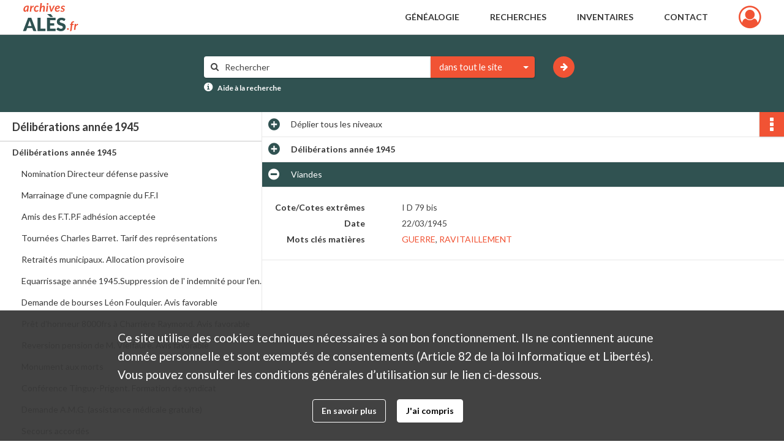

--- FILE ---
content_type: text/html; charset=UTF-8
request_url: https://archives.ales.fr/ark:/55408/65r2h3jlcfkv
body_size: 8497
content:
<!DOCTYPE html>
<html lang="fr">
    <head data-captcha="recaptcha">
                    

    <!-- Matomo -->
    <script type="text/javascript">
        var _paq = _paq || [];

        /* This code come from https://www.cnil.fr/sites/default/files/typo/document/Configuration_piwik.pdf */
        _paq.push([function() {
            var self = this;
            function getOriginalVisitorCookieTimeout() {
                var now = new Date(),
                    nowTs = Math.round(now.getTime() / 1000),
                    visitorInfo = self.getVisitorInfo();
                var createTs = parseInt(visitorInfo[2]);
                var cookieTimeout = 33696000; // 13 mois en secondes
                return createTs + cookieTimeout - nowTs;
            }
            this.setVisitorCookieTimeout( getOriginalVisitorCookieTimeout() );
        }]);

        /* tracker methods like "setCustomDimension" should be called before "trackPageView" */
        _paq.push(['disableCookies']);
        _paq.push(['trackPageView']);
        _paq.push(['enableLinkTracking']);
        (function() {
            var u="https://analytics.alesagglo.fr/";
            _paq.push(['setTrackerUrl', u+'piwik.php']);
            _paq.push(['setSiteId', 3]);
            var d=document, g=d.createElement('script'), s=d.getElementsByTagName('script')[0];
            g.type='text/javascript'; g.async=true; g.defer=true; g.src=u+'piwik.js'; s.parentNode.insertBefore(g,s);
        })();
    </script>
    <!-- End Matomo Code -->

        
        <meta charset="utf-8">
        <title>    Viandes
</title>

        <meta name="twitter:card" content="summary" /><meta property="og:url" content="https://archives.ales.fr/ark:/55408/65r2h3jlcfkv" /><meta property="og:title" content="    Viandes
" />
        <meta name="viewport" content="user-scalable=no, initial-scale=1, maximum-scale=1, minimum-scale=1, width=device-width, height=device-height"/>
        <meta name="format-detection" content="telephone=no" />

        
                    <link rel="apple-touch-icon" sizes="180x180" href="/assets/src/Custom/assets/static/front/favicons/apple-touch-icon.586f4711ea6ca36f6840018639bde263.png">
<link rel="icon" type="image/png" sizes="32x32" href="/assets/src/Custom/assets/static/front/favicons/favicon-32x32.055c2b0ff33da43b86c70597b6245cf6.png">
<link rel="icon" type="image/png" sizes="16x16" href="/assets/src/Custom/assets/static/front/favicons/favicon-16x16.2a9ddf249e64ed7b1cdc17f9f333d0a3.png">
<link rel="manifest" href="">
<link rel="mask-icon" href="" color="#5bbad5">

<meta name="msapplication-TileColor" content="#da532c">
<meta name="theme-color" content="#ffffff">
        
        <link rel="stylesheet" type="text/css" href="/assets/assets/front/scss/common.ca2ec9383f5656575d7aff710a04bb99.css" />
        <link rel="stylesheet" type="text/css" href="/assets/assets/fonts/index.47a6b383c5438c7c88ede4a7eba929a1.css">

            
    <link rel="stylesheet" type="text/css" href="/assets/assets/front/scss/notice-complete.218994204544dbe24d9345f4e76c7ac5.css" />

        <link rel="stylesheet" type="text/css" href="/assets/assets/plugins/index.eb25e51f7e50c95b279f140b7697c20c.css" />
        <link rel="stylesheet" type="text/css" href="/assets/node_modules/timelinejs3/compiled/css/timeline.cbf5cde4c0be28e7ea0919cce920ff78.css" />

    </head>
    <body id="notice-complete">

                    <header id="header" role="banner">
    <div class="institutional-banner-desktop">
        

    </div>
    <div id="main-header">
        <a id="logo" href="/" title="Aller à la page d&#039;accueil">
    <img class="logo-desktop" src="/assets/src/Custom/assets/static/front/img/icono-logo/logo-header.5421b709ebacb022dadc113b9062b660.svg" alt="Archives municipales d&#039;Alès"/>

        
    <img class="logo-mobile" src="/assets/src/Custom/assets/static/front/img/icono-logo/logo-header.5421b709ebacb022dadc113b9062b660.svg" alt="Archives municipales d&#039;Alès"/>
</a>
            
<nav id="main-menu" role="navigation">
            <ul aria-label="menu principal">
                                    <li class="submenu-container"><a href="#">Généalogie</a>
    <ul class="subnav">
                    <li><a
    href="/search/form/7888b250-7dcf-480b-893e-d6bfc4d09e47"
    title="Aller à la page : &quot;État civil&quot;"
>État civil</a>
</li>
                    <li><a
    href="/search/form/f5a20dfe-4b1e-4223-a0aa-1669aa5c9059"
    title="Aller à la page : &quot;Recensements de la population&quot;"
>Recensements de la population</a>
</li>
                    <li><a
    href="/search/form/545b7d34-1ae8-4d5a-8cc9-9ffb6b2181a8"
    title="Aller à la page : &quot;Recensements militaires&quot;"
>Recensements militaires</a>
</li>
            </ul>
</li>
                                <li class="submenu-container"><a href="#">Recherches</a>
    <ul class="subnav">
                    <li><a
    href="/search/form/d51417d4-6c4f-4b1d-82fc-ab1a614223f0"
    title="Aller à la page : &quot;Photographies, cartes postales et affiches&quot;"
>Photographies, cartes postales et affiches</a>
</li>
                    <li><a
    href="/search/form/2aed8a65-517e-42ad-a1cf-0acbdd5b0004"
    title="Aller à la page : &quot;Plans et cadastre ancien&quot;"
>Plans et cadastre ancien</a>
</li>
                    <li><a
    href="/search/form/cebdc0c1-74f6-4354-91e1-1c27f1ac298d"
    title="Aller à la page : &quot;Bibliothèque et revues&quot;"
>Bibliothèque et revues</a>
</li>
                    <li><a
    href="/search/form/77b82587-1130-498b-81a1-ae53689b37c3"
    title="Aller à la page : &quot;Archives contemporaines&quot;"
>Archives contemporaines</a>
</li>
            </ul>
</li>
                                <li class="submenu-container"><a href="#">Inventaires</a>
    <ul class="subnav">
                    <li><a
    href="https://ales.fr/wp-content/uploads/2018/01/archives-municipales-d-ales-inventaires-repertoire-1200-2006.pdf" rel="noopener noreferrer" target="_blank"
    title="Aller à la page : &quot;Répertoire numérique (1200-2006)&quot;"
>Répertoire numérique (1200-2006)</a>
</li>
                    <li><a
    href="https://ales.fr/wp-content/uploads/2018/01/archives-municipales-d-ales-inventaires-repertoire-an7-1976.pdf" rel="noopener noreferrer" target="_blank"
    title="Aller à la page : &quot;Répertoire numérique (An VII-1976)&quot;"
>Répertoire numérique (An VII-1976)</a>
</li>
                    <li><a
    href="https://ales.fr/wp-content/uploads/2018/01/archives-municipales-d-ales-inventaires-archives-industrielles-1832-1980.pdf" rel="noopener noreferrer" target="_blank"
    title="Aller à la page : &quot;Forges de Tamaris (1832-1980)&quot;"
>Forges de Tamaris (1832-1980)</a>
</li>
                    <li><a
    href="https://ales.fr/wp-content/uploads/2018/01/archives-municipales-d-ales-inventaires-archives-industrielles-mines-1806-1993.pdf" rel="noopener noreferrer" target="_blank"
    title="Aller à la page : &quot;Mines (1806-1993)&quot;"
>Mines (1806-1993)</a>
</li>
                    <li><a
    href="https://ales.fr/wp-content/uploads/2018/01/archives-municipales-dales-revues-interet-historique-et-culturel.pdf" rel="noopener noreferrer" target="_blank"
    title="Aller à la page : &quot;Journaux et revues&quot;"
>Journaux et revues</a>
</li>
                    <li><a
    href="https://ales.fr/wp-content/uploads/2018/01/archives-municipales-dales-inventaire-recherches-et-travaux-universitaires.pdf" rel="noopener noreferrer" target="_blank"
    title="Aller à la page : &quot;Thèses et travaux universitaires&quot;"
>Thèses et travaux universitaires</a>
</li>
            </ul>
</li>
                                <li class="submenu-container"><a href="#">Contact</a>
    <ul class="subnav">
                    <li><a
    href="/page/contactez-nous"
    title="Aller à la page : &quot;Nous contacter&quot;"
>Nous contacter</a>
</li>
                    <li><a
    href="/page/reservation"
    title="Aller à la page : &quot;Réservation&quot;"
>Réservation</a>
</li>
            </ul>
</li>
            
        </ul>
    </nav>
<nav id="burger-main-menu" class="left" role="navigation">
            <div>
            <label for="burger-sidebar" class="toggle">
                <span class="icon-bar"></span>
                <span class="icon-bar"></span>
                <span class="icon-bar"></span>
            </label>
            <input type="checkbox" id="burger-sidebar" class="sidebartoggler">

            <div class="page-wrap">
                <div class="sidebar">
                    <ul class="mainnav">
                                                <li class="submenu-container"><a href="#">Généalogie</a>
    <ul class="subnav">
                    <li><a
    href="/search/form/7888b250-7dcf-480b-893e-d6bfc4d09e47"
    title="Aller à la page : &quot;État civil&quot;"
>État civil</a>
</li>
                    <li><a
    href="/search/form/f5a20dfe-4b1e-4223-a0aa-1669aa5c9059"
    title="Aller à la page : &quot;Recensements de la population&quot;"
>Recensements de la population</a>
</li>
                    <li><a
    href="/search/form/545b7d34-1ae8-4d5a-8cc9-9ffb6b2181a8"
    title="Aller à la page : &quot;Recensements militaires&quot;"
>Recensements militaires</a>
</li>
            </ul>
</li>
                                <li class="submenu-container"><a href="#">Recherches</a>
    <ul class="subnav">
                    <li><a
    href="/search/form/d51417d4-6c4f-4b1d-82fc-ab1a614223f0"
    title="Aller à la page : &quot;Photographies, cartes postales et affiches&quot;"
>Photographies, cartes postales et affiches</a>
</li>
                    <li><a
    href="/search/form/2aed8a65-517e-42ad-a1cf-0acbdd5b0004"
    title="Aller à la page : &quot;Plans et cadastre ancien&quot;"
>Plans et cadastre ancien</a>
</li>
                    <li><a
    href="/search/form/cebdc0c1-74f6-4354-91e1-1c27f1ac298d"
    title="Aller à la page : &quot;Bibliothèque et revues&quot;"
>Bibliothèque et revues</a>
</li>
                    <li><a
    href="/search/form/77b82587-1130-498b-81a1-ae53689b37c3"
    title="Aller à la page : &quot;Archives contemporaines&quot;"
>Archives contemporaines</a>
</li>
            </ul>
</li>
                                <li class="submenu-container"><a href="#">Inventaires</a>
    <ul class="subnav">
                    <li><a
    href="https://ales.fr/wp-content/uploads/2018/01/archives-municipales-d-ales-inventaires-repertoire-1200-2006.pdf" rel="noopener noreferrer" target="_blank"
    title="Aller à la page : &quot;Répertoire numérique (1200-2006)&quot;"
>Répertoire numérique (1200-2006)</a>
</li>
                    <li><a
    href="https://ales.fr/wp-content/uploads/2018/01/archives-municipales-d-ales-inventaires-repertoire-an7-1976.pdf" rel="noopener noreferrer" target="_blank"
    title="Aller à la page : &quot;Répertoire numérique (An VII-1976)&quot;"
>Répertoire numérique (An VII-1976)</a>
</li>
                    <li><a
    href="https://ales.fr/wp-content/uploads/2018/01/archives-municipales-d-ales-inventaires-archives-industrielles-1832-1980.pdf" rel="noopener noreferrer" target="_blank"
    title="Aller à la page : &quot;Forges de Tamaris (1832-1980)&quot;"
>Forges de Tamaris (1832-1980)</a>
</li>
                    <li><a
    href="https://ales.fr/wp-content/uploads/2018/01/archives-municipales-d-ales-inventaires-archives-industrielles-mines-1806-1993.pdf" rel="noopener noreferrer" target="_blank"
    title="Aller à la page : &quot;Mines (1806-1993)&quot;"
>Mines (1806-1993)</a>
</li>
                    <li><a
    href="https://ales.fr/wp-content/uploads/2018/01/archives-municipales-dales-revues-interet-historique-et-culturel.pdf" rel="noopener noreferrer" target="_blank"
    title="Aller à la page : &quot;Journaux et revues&quot;"
>Journaux et revues</a>
</li>
                    <li><a
    href="https://ales.fr/wp-content/uploads/2018/01/archives-municipales-dales-inventaire-recherches-et-travaux-universitaires.pdf" rel="noopener noreferrer" target="_blank"
    title="Aller à la page : &quot;Thèses et travaux universitaires&quot;"
>Thèses et travaux universitaires</a>
</li>
            </ul>
</li>
                                <li class="submenu-container"><a href="#">Contact</a>
    <ul class="subnav">
                    <li><a
    href="/page/contactez-nous"
    title="Aller à la page : &quot;Nous contacter&quot;"
>Nous contacter</a>
</li>
                    <li><a
    href="/page/reservation"
    title="Aller à la page : &quot;Réservation&quot;"
>Réservation</a>
</li>
            </ul>
</li>
            
                    </ul>
                    

                </div>
            </div>
        </div>
    </nav>
<nav id="user-profile" role="navigation">
    <ul>
        <li class="user-profile submenu-container">
    <a href="/user/login?targetRoute=GET_ark_arkUrlPath&amp;targetRouteParameters%5BarkUrlPath%5D=55408/65r2h3jlcfkv" class="user-profile-icon-container" title="Mon espace personnel">
        <i class="fa fa-user-circle-o" aria-hidden="true"></i>
    </a>
    <ul class="subnav">
        <li>
            <a href="/user/login?targetRoute=GET_ark_arkUrlPath&amp;targetRouteParameters%5BarkUrlPath%5D=55408/65r2h3jlcfkv" title="Se connecter">Se connecter</a>
        </li>
                    <li>
                <a href="/register" title="S&#039;inscrire">S&#039;inscrire</a>
            </li>
            </ul>

</li>

    </ul>
</nav>
<nav id="burger-user-profile" class="right" role="navigation">
    <label for="profile-sidebar" class="toggle">
            <i class="fa fa-user-circle-o user-profile-icon " aria-hidden="true"></i>

    </label>
    <input type="checkbox" id="profile-sidebar" class="sidebartoggler">

    <div class="page-wrap">
        <div class="sidebar">
            <ul class="mainnav">
                    <li>
        <a href="/user/login?targetRoute=GET_ark_arkUrlPath&amp;targetRouteParameters%5BarkUrlPath%5D=55408/65r2h3jlcfkv" title="Se connecter">Se connecter</a>
    </li>
            <li>
            <a href="/register" title="S&#039;inscrire">S&#039;inscrire</a>
        </li>
    
            </ul>
        </div>
    </div>
</nav>


    </div>
</header>
        
        <a href="#page-top" id="scrollup" class="no-print" aria-label="Revenir en haut de la page">
            <i class="fa fa-angle-up"></i>
        </a>

        <div id="old-browsers" class="disclaimer">
    <div class="text">
        Ce portail est conçu pour être utilisé sur les navigateurs Chrome, Firefox, Safari et Edge. Pour une expérience optimale, nous vous invitons à utiliser l&#039;un de ces navigateurs.
    </div>
    <div class="buttons">
        <button type="button" class="btn btn-primary" id="old-browsers-accept">J&#039;ai compris</button>
    </div>
</div>

        <main role="main" id="page-top">

                                        
            
            <section class="section-search wide no-print" style="background-image:url(/images/fdbf5502-24d7-43c0-a683-d5c2d1f7f49f_global_search_banner.png)">
    <div class="search-content clearfix" role="search">
        <form id="search" action="https://archives.ales.fr/search/results" method="GET" class="select-search">
            <div class="search-content-field clearfix">
                <i class="fal fa-search"></i>
                <label for="search-input">Moteur de recherche</label>
                <input type="text" id="search-input" name="q" placeholder="Rechercher" value=""
                       required pattern=".*\S.*"
                       aria-label="Rechercher à travers le moteur de recherche"/>
            </div>
                        
                <div class="scope-select">
        <select name="scope" class="selectpicker" style="display: none">
            <option value="all" selected>dans tout le site</option>
            <option value="archival">dans les documents</option>
            <option value="page">dans les pages</option>
        </select>
    </div>

            <button type="submit" data-toggle="tooltip" data-placement="top" title="Rechercher" class="accent round fal fa-arrow-right"></button>
        </form>
        <form id="search-navigation" action="https://archives.ales.fr/search/results" method="GET">
                    </form>
    </div>

    <div class="help-search clearfix">
        <i class="fas fa-info-circle"></i>
        <a data-toggle="modal" data-target="#searchHelp" href="" title="Plus d&#039;informations sur l&#039;aide à la recherche">Aide à la recherche</a>
    </div>
    <div class="modal fade" data-url="/search/help" id="searchHelp" aria-hidden="true">
        <div class="modal-dialog" role="document">
            <div class="modal-content">
                <div class="modal-header">
                    <h2 class="modal-title">Aide à la recherche</h2>
                    <button type="button" class="close" data-dismiss="modal"><span aria-hidden="true">&times;</span></button>
                </div>
                <div class="modal-body"></div>
            </div>
        </div>
    </div>
</section>



            
                            
<aside class="alert-container row">
</aside>
            
            <div class="container">
                
<section class="notice clearfix row">
    <div class="col-4 list-notice">
        
    <h2 id="finding-aid" title="Délibérations année 1945">Délibérations année 1945</h2>
            <div id="classification-plan-navigation"
             data-url="https://archives.ales.fr/api/classificationPlan/v1/tree/bab3875b-108a-46f5-a669-e17350ee3e5c_62a4a191-313b-4143-a256-2edf2587774d"
             data-record-content-target="notice-content"
             data-current-node-id="bab3875b-108a-46f5-a669-e17350ee3e5c_62a4a191-313b-4143-a256-2edf2587774d"
        ></div>
    
    </div>
    <div id="notice-content" class="content-notice col-12 col-sm-8">
        
    
<div
    id="actionbar"
    data-bookmark-url="https://archives.ales.fr/user/api/v1/bookmark/record/65r2h3jlcfkv"
    data-bookmark-data="{}"
    data-bookmark-list-url="https://archives.ales.fr/user/bookmarks"
    data-logged-in=""
        data-social="1"    data-print="1"
    data-bookmarked=""
    data-site-name="Archives municipales d&#039;Alès"
    data-page-title="    Viandes
"
    data-share-mail-body="Bonjour,
Je vous recommande cette page :
https%3A%2F%2Farchives.ales.fr%2Fark%3A%2F55408%2F65r2h3jlcfkv
Bonne consultation !
"
    ></div>



        
    
    

<div
    class="collapse-toggle-all show"
    data-parentRecords-fold="Replier"
    data-parentRecords-unfold="Déplier"
>
    <span>Déplier</span> tous les niveaux
</div>

    
<section class="notice-info notice-1">
    <div class="intitup
        collapsed                " data-target="#notice1"
        data-toggle="collapse"        aria-expanded="true">

                    <h2>    Délibérations année 1945
</h2>
            </div>
    <div class="clearfix detail collapse-await " id="notice1" aria-expanded="true">
        <div class="groups">
                <div class="group">
                
            <div class="row ">
            <div class="attribut-col col-xl-3 col-lg-5 col-md-5 col-sm-5">
                <p class="attribut">Cote/Cotes extrêmes</p>
            </div>
            <div class="content-col col-xl-9 col-lg-7 col-md-7 col-sm-7 ">
                <div class="content">        <div class="read-more" data-more="Afficher plus" data-less="Afficher moins">I D 79 bis - I D 80</div>
</div>
            </div>
        </div>
    

                                            
    

                                                                
            <div class="row ">
            <div class="attribut-col col-xl-3 col-lg-5 col-md-5 col-sm-5">
                <p class="attribut">Date</p>
            </div>
            <div class="content-col col-xl-9 col-lg-7 col-md-7 col-sm-7 ">
                <div class="content">        <div class="read-more" data-more="Afficher plus" data-less="Afficher moins"><span>1945</span></div>
</div>
            </div>
        </div>
    


                
    


                
    


                            
    

    
                    
    


                    
    


                    
    



                            
    

    
                    
    


                    
    



                            
    

    
                            
    

    
    </div>






        </div>
            </div>
</section>

<section class="notice-info notice-0">
    <div class="intitup
                        " data-target="#notice0"
        data-toggle="collapse"        aria-expanded="true">

                    <h2>    Viandes
</h2>
            </div>
    <div class="clearfix detail collapse-await show" id="notice0" aria-expanded="true">
        <div class="groups">
                <div class="group">
                
            <div class="row ">
            <div class="attribut-col col-xl-3 col-lg-5 col-md-5 col-sm-5">
                <p class="attribut">Cote/Cotes extrêmes</p>
            </div>
            <div class="content-col col-xl-9 col-lg-7 col-md-7 col-sm-7 ">
                <div class="content">        <div class="read-more" data-more="Afficher plus" data-less="Afficher moins">I D 79 bis</div>
</div>
            </div>
        </div>
    

                                            
    

                                                                
            <div class="row ">
            <div class="attribut-col col-xl-3 col-lg-5 col-md-5 col-sm-5">
                <p class="attribut">Date</p>
            </div>
            <div class="content-col col-xl-9 col-lg-7 col-md-7 col-sm-7 ">
                <div class="content">        <div class="read-more" data-more="Afficher plus" data-less="Afficher moins"><span>22/03/1945</span></div>
</div>
            </div>
        </div>
    


                
    


                
    


                            
    

    
                    
    


                    
    


                    
    



                            
    

    
                    
    


                    
    



                            
    

    
                            
    

    
    </div>






    <div class="group">
        
                                                            
    

        
                                                                                                                                                                    
            <div class="row ">
            <div class="attribut-col col-xl-3 col-lg-5 col-md-5 col-sm-5">
                <p class="attribut">Mots clés matières</p>
            </div>
            <div class="content-col col-xl-9 col-lg-7 col-md-7 col-sm-7 ">
                <div class="content">        <div class="read-more" data-more="Afficher plus" data-less="Afficher moins"><a href="/search/results?target=controlledAccessSubject&amp;keyword=GUERRE" rel="noopener noreferrer" target="_blank" title='Rechercher "GUERRE"'>GUERRE</a><span>, </span><a href="/search/results?target=controlledAccessSubject&amp;keyword=RAVITAILLEMENT" rel="noopener noreferrer" target="_blank" title='Rechercher "RAVITAILLEMENT"'>RAVITAILLEMENT</a></div>
</div>
            </div>
        </div>
    

        
                                                            
    

        
                                                            
    

        
                                                            
    

        
                                                            
    


                
                                                                                    
    


        
                                                            
    

        
                                                            
    

        
                                                            
    


    </div>
        </div>
                                <div class="record-actions">
    </div>
    
            </div>
</section>

    </div>
</section>

            </div>

        </main>

                        
    <footer id="footer" role="contentinfo">
                                
                                <div class="container default">
        <div class="row">
                            <div class="header-footer-col col-md-3 col-lg-3 header-footer-align-center">
                    
                    

    <a href="https://www.ales.fr"
                             rel="noopener noreferrer"            target="_blank"
            >
            <img
        src="/assets/src/Custom/assets/static/front/img/icono-logo/logo-footer.88a89048d91f71c39457e02f4858f3ca.svg"
        title="Portail de la ville d’Alès et de son Agglomération"        alt="Portail de la ville d’Alès et de son Agglomération"    />

    </a>
                </div>
                            <div class="header-footer-col col-md-3 col-lg-3 header-footer-align-left">
                                            <span class="heading">Archives municipales d&#039;Alès</span>
                    
                    <p>
    4 boulevard Gambetta<br />
    30100 Alès<br />
</p>
<p>
    <i class="fa fa-phone" aria-label="Téléphone"></i> 04 66 54 32 20
</p>
<p>
    <i class="fa fa-envelope" aria-label="Email"></i> archives@ville-ales.fr
</p>

                </div>
                            <div class="header-footer-col col-md-3 col-lg-3 header-footer-align-left">
                                            <span class="heading">Suivez-nous sur :</span>
                    
                    <ul class="links">
            
<li class="link
">
        <a href="https://www.facebook.com/villedales"
         title="Facebook"                      rel="noopener noreferrer"            target="_blank"
            >
                    <i class="fa fa-facebook-square fa-2x" aria-hidden="true"></i>
                            Facebook
            </a>
    </li>
            
<li class="link
">
        <a href="https://twitter.com/VilledAles"
         title="Twitter"                      rel="noopener noreferrer"            target="_blank"
            >
                    <i class="fa fa-twitter-square fa-2x" aria-hidden="true"></i>
                            Twitter
            </a>
    </li>
            
<li class="link
">
        <a href="https://www.youtube.com/user/alescevennes/featured"
         title="Youtube"                      rel="noopener noreferrer"            target="_blank"
            >
                    <i class="fa fa-youtube-square fa-2x" aria-hidden="true"></i>
                            Youtube
            </a>
    </li>
            
<li class="link
">
        <a href="https://www.instagram.com/Ville_d_Ales"
         title="Instagram"                      rel="noopener noreferrer"            target="_blank"
            >
                    <i class="fa fa-instagram fa-2x" aria-hidden="true"></i>
                            Instagram
            </a>
    </li>
    </ul>
                </div>
                            <div class="header-footer-col col-md-3 col-lg-3 header-footer-align-left">
                                            <span class="heading">Liens utiles :</span>
                    
                    <ul class="links">
            
<li class="link
">
        <a href="/page/informations-pratiques"
         title="Informations pratiques"             >
                            Informations pratiques
            </a>
    </li>
            
<li class="link
">
        <a href="/page/mentions-legales-et-cgu"
         title="Conditions Générales d&#039;Utilisation"             >
                            Conditions Générales d&#039;Utilisation
            </a>
    </li>
            
<li class="link
">
        <a href="/page/donnees-personnelles"
         title="Données personnelles"             >
                            Données personnelles
            </a>
    </li>
            
<li class="link
">
        <a href="https://www.ales.fr"
         title="Ville d&#039;Alès"                      rel="noopener noreferrer"            target="_blank"
            >
                            Ville d&#039;Alès
            </a>
    </li>
    </ul>
                </div>
                    </div>
    </div>

                                                            <div class="container institutional">
        <div class="row">
                            <div class="header-footer-col col-md-12 col-lg-12 header-footer-align-center">
                    
                    © 2021 archives.ales.fr
                </div>
                    </div>
    </div>

                        </footer>
        
                                    <script src=""></script>
                            <script src="/assets/common.429d16d7b37d0a75922f.js"></script>
                            <script src="/assets/vendor.front.a02d17b68cc80f3d8b47.js"></script>
                            <script src="/assets/front.c99acd8a8b6294779a75.js"></script>
                    
        <div id="rgpd-infos"
     class="disclaimer"
     >
    <div class="text">
        <div>
            Ce site utilise des cookies techniques nécessaires à son bon fonctionnement. Ils ne contiennent aucune donnée personnelle et sont exemptés de consentements (Article 82 de la loi Informatique et Libertés).
            <br>
                            Vous pouvez consulter les conditions générales d’utilisation sur le lien ci-dessous.
                    </div>
    </div>
    <div class="buttons">
                                    <a href="/page/mentions-legales-et-cgu" rel="noopener noreferrer" target="_blank">
            <button type="button" class="btn btn-secondary">En savoir plus</button>
        </a>
        <button type="button" class="btn btn-primary" id="rgpd-infos-understand">J&#039;ai compris</button>
    </div>

</div>
        
    </body>
</html>


--- FILE ---
content_type: text/css
request_url: https://archives.ales.fr/assets/assets/fonts/index.47a6b383c5438c7c88ede4a7eba929a1.css
body_size: 658
content:
@font-face{font-family:naofont;src:url(/assets/assets/fonts/naofont/naofont.8d403a153794fa4588fec5aa818cca5f.eot);src:url(/assets/assets/fonts/naofont/naofont.8d403a153794fa4588fec5aa818cca5f.eot#iefix) format("embedded-opentype"),url(/assets/assets/fonts/naofont/naofont.e2f76ee34381f3207a7984766e6facdf.ttf) format("truetype"),url(/assets/assets/fonts/naofont/naofont.6c56295420e6d4b92333d11090b02de3.woff) format("woff"),url(/assets/assets/fonts/naofont/naofont.cc414ef72f51b846f74be89fdd9d48a6.svg#naofont) format("svg");font-weight:400;font-style:normal}.nf{display:inline-block;font:normal normal normal 14px/1 naofont;text-rendering:auto;-webkit-font-smoothing:antialiased;-moz-osx-font-smoothing:grayscale}.nf-2x{font-size:2em}.nf-landscape:before{content:"\e900"}.nf-portrait:before{content:"\e901"}.nf-minimap:before{content:"\e902"}.nf-map:before{content:"\e903"}.nf-timeline:before{content:"\e904"}.nf-center-map:before{content:"\e905"}.nf-indexer-status:before{content:"\e906"}.nf-indexation:before{content:"\e907"}.nf-zone:before{content:"\e908"}.nf-first:before{content:"\e90c"}.nf-last:before{content:"\e90b"}.nf-fill:before{content:"\e90a"}.nf-text-color:before{content:"\e90d"}.nf-reset-color:before{content:"\e90e"}.nf-bottom-left:before{content:"\e90f"}.nf-bottom-right:before{content:"\e914"}.nf-top-left:before{content:"\e915"}.nf-top-right:before{content:"\e916"}

--- FILE ---
content_type: text/css
request_url: https://archives.ales.fr/assets/assets/front/scss/notice-complete.218994204544dbe24d9345f4e76c7ac5.css
body_size: 3910
content:
@import url(https://fonts.googleapis.com/css?family=Lato:300,400,700);@import url(https://fonts.googleapis.com/css?family=Playfair+Display:400,700);#finding-aid-archdesc main,#notice-complete main{display:flex;flex-direction:column}#finding-aid-archdesc main .container,#notice-complete main .container{flex-grow:1;display:flex;flex-direction:column;min-height:100%;padding-left:0;padding-right:0}#finding-aid-archdesc main .container .notice,#notice-complete main .container .notice{flex-grow:1;position:relative}@media only screen and (max-width:650px){#finding-aid-archdesc main .container .notice,#notice-complete main .container .notice{padding-bottom:30px}}#finding-aid-archdesc main .container .notice .list-notice,#notice-complete main .container .notice .list-notice{position:absolute;top:0;left:0;position:relative;padding:0;min-height:100%}@media only screen and (max-width:575px){#finding-aid-archdesc main .container .notice .list-notice,#notice-complete main .container .notice .list-notice{display:none}}#finding-aid-archdesc main .container .notice .list-notice #finding-aid,#notice-complete main .container .notice .list-notice #finding-aid{font-weight:700;font-size:1.286em;background-color:#fff;color:#383838;overflow:hidden;text-overflow:ellipsis;white-space:nowrap;border-bottom:1px solid #c9c9c9;line-height:32px;padding:8px 10px 7px 20px}#finding-aid-archdesc main .container .notice .list-notice #classification-plan-navigation,#notice-complete main .container .notice .list-notice #classification-plan-navigation{width:100%;min-height:calc(100% - 49px);padding:0;overflow-x:scroll;--px-padding-size:20;--px-indent-size:15;background-color:#fff}#finding-aid-archdesc main .container .notice .list-notice #classification-plan-navigation ul,#notice-complete main .container .notice .list-notice #classification-plan-navigation ul{min-width:fit-content}#finding-aid-archdesc main .container .notice .list-notice #classification-plan-navigation ul li,#notice-complete main .container .notice .list-notice #classification-plan-navigation ul li{position:relative;height:35px;line-height:35px;padding:0 10px 0 20px;background-color:#fff}#finding-aid-archdesc main .container .notice .list-notice #classification-plan-navigation ul li a,#notice-complete main .container .notice .list-notice #classification-plan-navigation ul li a{max-width:400px;min-width:200px;overflow:hidden;text-overflow:ellipsis;white-space:nowrap;color:#383838;user-select:none}#finding-aid-archdesc main .container .notice .list-notice #classification-plan-navigation ul li:before,#notice-complete main .container .notice .list-notice #classification-plan-navigation ul li:before{width:7px;height:35px;position:absolute;content:"";top:0;left:0}#finding-aid-archdesc main .container .notice .list-notice #classification-plan-navigation ul li:hover,#notice-complete main .container .notice .list-notice #classification-plan-navigation ul li:hover{background-color:#fff}#finding-aid-archdesc main .container .notice .list-notice #classification-plan-navigation ul li:hover a,#notice-complete main .container .notice .list-notice #classification-plan-navigation ul li:hover a{color:#f15334}#finding-aid-archdesc main .container .notice .list-notice #classification-plan-navigation ul li.branch.current,#finding-aid-archdesc main .container .notice .list-notice #classification-plan-navigation ul li.leaf.current,#notice-complete main .container .notice .list-notice #classification-plan-navigation ul li.branch.current,#notice-complete main .container .notice .list-notice #classification-plan-navigation ul li.leaf.current{background-color:#305251}#finding-aid-archdesc main .container .notice .list-notice #classification-plan-navigation ul li.branch.current a,#finding-aid-archdesc main .container .notice .list-notice #classification-plan-navigation ul li.leaf.current a,#notice-complete main .container .notice .list-notice #classification-plan-navigation ul li.branch.current a,#notice-complete main .container .notice .list-notice #classification-plan-navigation ul li.leaf.current a{color:#fff}#finding-aid-archdesc main .container .notice .list-notice #classification-plan-navigation ul li.branch.current:hover,#finding-aid-archdesc main .container .notice .list-notice #classification-plan-navigation ul li.leaf.current:hover,#notice-complete main .container .notice .list-notice #classification-plan-navigation ul li.branch.current:hover,#notice-complete main .container .notice .list-notice #classification-plan-navigation ul li.leaf.current:hover{background-color:#305251}#finding-aid-archdesc main .container .notice .list-notice #classification-plan-navigation ul li.branch.current:hover a,#finding-aid-archdesc main .container .notice .list-notice #classification-plan-navigation ul li.leaf.current:hover a,#notice-complete main .container .notice .list-notice #classification-plan-navigation ul li.branch.current:hover a,#notice-complete main .container .notice .list-notice #classification-plan-navigation ul li.leaf.current:hover a{color:#fff}#finding-aid-archdesc main .container .notice .list-notice #classification-plan-navigation ul li.branch,#notice-complete main .container .notice .list-notice #classification-plan-navigation ul li.branch{font-weight:700}#finding-aid-archdesc main .container .notice .list-notice #classification-plan-navigation ul li.branch.opened a:before,#notice-complete main .container .notice .list-notice #classification-plan-navigation ul li.branch.opened a:before{content:"\f078"}#finding-aid-archdesc main .container .notice .list-notice #classification-plan-navigation ul li.branch.closed a:before,#notice-complete main .container .notice .list-notice #classification-plan-navigation ul li.branch.closed a:before{content:"\f054"}#finding-aid-archdesc main .container .notice .list-notice #classification-plan-navigation ul li.branch a:before,#notice-complete main .container .notice .list-notice #classification-plan-navigation ul li.branch a:before{margin-left:-20px;width:20px;text-align:center;font-weight:300;font-size:.8em;position:absolute;font-family:FontAwesome}#finding-aid-archdesc main .container .notice .content-notice,#notice-complete main .container .notice .content-notice{border-left:1px solid #e8e8e8;padding:0;visibility:hidden}@media only screen and (max-width:650px){#finding-aid-archdesc main .container .notice .content-notice,#notice-complete main .container .notice .content-notice{margin-left:0;width:100%}}#finding-aid-archdesc main .container .notice .content-notice .collapse-toggle-all,#notice-complete main .container .notice .content-notice .collapse-toggle-all{position:relative;padding:10px 10px 10px 47px;cursor:pointer;line-height:20px;color:#383838;background-color:#fff;border-bottom:1px solid #e8e8e8}#finding-aid-archdesc main .container .notice .content-notice .collapse-toggle-all:hover:after,#notice-complete main .container .notice .content-notice .collapse-toggle-all:hover:after{color:#f15334}#finding-aid-archdesc main .container .notice .content-notice .collapse-toggle-all:active:after,#notice-complete main .container .notice .content-notice .collapse-toggle-all:active:after{color:#305251}#finding-aid-archdesc main .container .notice .content-notice .collapse-toggle-all:after,#notice-complete main .container .notice .content-notice .collapse-toggle-all:after{position:absolute;content:"";top:11px;left:10px;color:#305251;content:"\F055";font-family:fontawesome-webfont;font-size:1.5em;font-weight:700}#finding-aid-archdesc main .container .notice .content-notice .collapse-toggle-all.hide:after,#notice-complete main .container .notice .content-notice .collapse-toggle-all.hide:after{content:"\f056";font-family:fontawesome-webfont;font-size:1.5em}#finding-aid-archdesc main .container .notice .content-notice .record-title,#notice-complete main .container .notice .content-notice .record-title{-webkit-box-shadow:0 1px 3px 0 rgba(0,0,0,.25);-moz-box-shadow:0 1px 3px 0 rgba(0,0,0,.25);box-shadow:0 1px 3px 0 rgba(0,0,0,.25);color:#383838;background-color:#fff;font-size:1em;line-height:21px;padding-left:25px;padding-top:10px;padding-bottom:10px}#finding-aid-archdesc main .container .notice .content-notice .img-notice,#notice-complete main .container .notice .content-notice .img-notice{-webkit-box-shadow:0 1px 3px 0 rgba(0,0,0,.25);-moz-box-shadow:0 1px 3px 0 rgba(0,0,0,.25);box-shadow:0 1px 3px 0 rgba(0,0,0,.25);background-color:#f5f5f5;padding:18px 0 35px}@media only screen and (max-width:767px){#finding-aid-archdesc main .container .notice .content-notice .img-notice .bloc-media-sub-info,#notice-complete main .container .notice .content-notice .img-notice .bloc-media-sub-info{display:none}}#finding-aid-archdesc main .container .notice .content-notice .img-notice p,#notice-complete main .container .notice .content-notice .img-notice p{margin:0 0 18px 24px}@media only screen and (max-width:460px){#finding-aid-archdesc main .container .notice .content-notice .img-notice p,#notice-complete main .container .notice .content-notice .img-notice p{margin-top:43px}}@media only screen and (min-width:650px) and (max-width:767px){#finding-aid-archdesc main .container .notice .content-notice .img-notice p,#notice-complete main .container .notice .content-notice .img-notice p{text-align:center;margin-right:0}}#finding-aid-archdesc main .container .notice .content-notice .img-notice p span,#notice-complete main .container .notice .content-notice .img-notice p span{color:#888}#finding-aid-archdesc main .container .notice .content-notice .img-notice p span i,#notice-complete main .container .notice .content-notice .img-notice p span i{position:relative;font-style:normal}@media only screen and (max-width:650px){#finding-aid-archdesc main .container .notice .content-notice .img-notice p span i,#notice-complete main .container .notice .content-notice .img-notice p span i{color:transparent}}#finding-aid-archdesc main .container .notice .content-notice .img-notice p span i:before,#notice-complete main .container .notice .content-notice .img-notice p span i:before{display:none;position:absolute;content:"";top:0;left:0;content:"1";padding-top:1px}@media only screen and (max-width:650px){#finding-aid-archdesc main .container .notice .content-notice .img-notice p span i:before,#notice-complete main .container .notice .content-notice .img-notice p span i:before{display:inline}}#finding-aid-archdesc main .container .notice .content-notice .img-notice p a,#notice-complete main .container .notice .content-notice .img-notice p a{display:inline-block;text-transform:uppercase;margin-right:15px;font-weight:700}#finding-aid-archdesc main .container .notice .content-notice .img-notice ul,#notice-complete main .container .notice .content-notice .img-notice ul{display:-webkit-box;display:-webkit-flex;display:-moz-flex;display:-ms-flexbox;display:flex;-webkit-box-align:center;-ms-flex-align:center;-webkit-align-items:center;-moz-align-items:center;align-items:center;-webkit-flex-wrap:wrap;-moz-flex-wrap:wrap;-ms-flex-wrap:wrap;flex-wrap:wrap;-webkit-box-pack:center;-ms-flex-pack:center;-webkit-justify-content:center;-moz-justify-content:center;justify-content:center}#finding-aid-archdesc main .container .notice .content-notice .img-notice ul li,#notice-complete main .container .notice .content-notice .img-notice ul li{position:relative;width:30%;text-align:center;margin-right:15px}@media only screen and (max-width:1399px){#finding-aid-archdesc main .container .notice .content-notice .img-notice ul li,#notice-complete main .container .notice .content-notice .img-notice ul li{width:30%;margin-left:1.6%;margin-right:1.6%}}@media only screen and (max-width:650px){#finding-aid-archdesc main .container .notice .content-notice .img-notice ul li,#notice-complete main .container .notice .content-notice .img-notice ul li{display:none}}@media only screen and (max-width:650px){#finding-aid-archdesc main .container .notice .content-notice .img-notice ul li:first-child,#notice-complete main .container .notice .content-notice .img-notice ul li:first-child{display:block;width:100%}}#finding-aid-archdesc main .container .notice .content-notice .img-notice ul li a.audio-thumbnail,#finding-aid-archdesc main .container .notice .content-notice .img-notice ul li a.document-thumbnail,#finding-aid-archdesc main .container .notice .content-notice .img-notice ul li a.unsupported-thumbnail,#finding-aid-archdesc main .container .notice .content-notice .img-notice ul li a.video-thumbnail,#notice-complete main .container .notice .content-notice .img-notice ul li a.audio-thumbnail,#notice-complete main .container .notice .content-notice .img-notice ul li a.document-thumbnail,#notice-complete main .container .notice .content-notice .img-notice ul li a.unsupported-thumbnail,#notice-complete main .container .notice .content-notice .img-notice ul li a.video-thumbnail{background-color:#c9c9c9}#finding-aid-archdesc main .container .notice .content-notice .img-notice ul li a.audio-thumbnail i,#finding-aid-archdesc main .container .notice .content-notice .img-notice ul li a.document-thumbnail i,#finding-aid-archdesc main .container .notice .content-notice .img-notice ul li a.unsupported-thumbnail i,#finding-aid-archdesc main .container .notice .content-notice .img-notice ul li a.video-thumbnail i,#notice-complete main .container .notice .content-notice .img-notice ul li a.audio-thumbnail i,#notice-complete main .container .notice .content-notice .img-notice ul li a.document-thumbnail i,#notice-complete main .container .notice .content-notice .img-notice ul li a.unsupported-thumbnail i,#notice-complete main .container .notice .content-notice .img-notice ul li a.video-thumbnail i{padding:20% 0;font-size:5em;vertical-align:middle;color:#305251}#finding-aid-archdesc main .container .notice .content-notice .img-notice ul li a.audio-thumbnail i:hover,#finding-aid-archdesc main .container .notice .content-notice .img-notice ul li a.document-thumbnail i:hover,#finding-aid-archdesc main .container .notice .content-notice .img-notice ul li a.unsupported-thumbnail i:hover,#finding-aid-archdesc main .container .notice .content-notice .img-notice ul li a.video-thumbnail i:hover,#notice-complete main .container .notice .content-notice .img-notice ul li a.audio-thumbnail i:hover,#notice-complete main .container .notice .content-notice .img-notice ul li a.document-thumbnail i:hover,#notice-complete main .container .notice .content-notice .img-notice ul li a.unsupported-thumbnail i:hover,#notice-complete main .container .notice .content-notice .img-notice ul li a.video-thumbnail i:hover{color:#213838}#finding-aid-archdesc main .container .notice .content-notice .img-notice ul li img,#notice-complete main .container .notice .content-notice .img-notice ul li img{cursor:pointer;max-width:100%;margin:0 auto}@media only screen and (max-width:650px){#finding-aid-archdesc main .container .notice .content-notice .img-notice ul li img,#notice-complete main .container .notice .content-notice .img-notice ul li img{width:166px;margin-left:auto;margin-right:auto}}#finding-aid-archdesc main .container .notice .content-notice .img-notice ul li .qs,#notice-complete main .container .notice .content-notice .img-notice ul li .qs{display:none;left:calc(50% - 50px);position:absolute;bottom:10px;width:100px}#finding-aid-archdesc main .container .notice .content-notice .img-notice ul li:focus .qs,#finding-aid-archdesc main .container .notice .content-notice .img-notice ul li:hover .qs,#notice-complete main .container .notice .content-notice .img-notice ul li:focus .qs,#notice-complete main .container .notice .content-notice .img-notice ul li:hover .qs{display:block}#finding-aid-archdesc main .container .notice .content-notice .img-notice ul li:focus a.audio-thumbnail,#finding-aid-archdesc main .container .notice .content-notice .img-notice ul li:focus a.document-thumbnail,#finding-aid-archdesc main .container .notice .content-notice .img-notice ul li:focus a.unsupported-thumbnail,#finding-aid-archdesc main .container .notice .content-notice .img-notice ul li:focus a.video-thumbnail,#finding-aid-archdesc main .container .notice .content-notice .img-notice ul li:focus img,#finding-aid-archdesc main .container .notice .content-notice .img-notice ul li:hover a.audio-thumbnail,#finding-aid-archdesc main .container .notice .content-notice .img-notice ul li:hover a.document-thumbnail,#finding-aid-archdesc main .container .notice .content-notice .img-notice ul li:hover a.unsupported-thumbnail,#finding-aid-archdesc main .container .notice .content-notice .img-notice ul li:hover a.video-thumbnail,#finding-aid-archdesc main .container .notice .content-notice .img-notice ul li:hover img,#notice-complete main .container .notice .content-notice .img-notice ul li:focus a.audio-thumbnail,#notice-complete main .container .notice .content-notice .img-notice ul li:focus a.document-thumbnail,#notice-complete main .container .notice .content-notice .img-notice ul li:focus a.unsupported-thumbnail,#notice-complete main .container .notice .content-notice .img-notice ul li:focus a.video-thumbnail,#notice-complete main .container .notice .content-notice .img-notice ul li:focus img,#notice-complete main .container .notice .content-notice .img-notice ul li:hover a.audio-thumbnail,#notice-complete main .container .notice .content-notice .img-notice ul li:hover a.document-thumbnail,#notice-complete main .container .notice .content-notice .img-notice ul li:hover a.unsupported-thumbnail,#notice-complete main .container .notice .content-notice .img-notice ul li:hover a.video-thumbnail,#notice-complete main .container .notice .content-notice .img-notice ul li:hover img{box-shadow:0 19px 38px 0 rgba(0,0,0,.3),0 15px 12px 0 rgba(0,0,0,.22)}#finding-aid-archdesc main .container .notice .content-notice .notice-info .intitup,#notice-complete main .container .notice .content-notice .notice-info .intitup{border-bottom:1px solid #e8e8e8}#finding-aid-archdesc main .container .notice .content-notice .notice-info .intitup h2:after,#notice-complete main .container .notice .content-notice .notice-info .intitup h2:after{color:#305251}#finding-aid-archdesc main .container .notice .content-notice .notice-info .intitup h2:hover:after,#notice-complete main .container .notice .content-notice .notice-info .intitup h2:hover:after{color:#f15334}#finding-aid-archdesc main .container .notice .content-notice .notice-info .intitup h2:active:after,#notice-complete main .container .notice .content-notice .notice-info .intitup h2:active:after{color:#305251}#finding-aid-archdesc main .container .notice .content-notice .notice-info.notice-0,#notice-complete main .container .notice .content-notice .notice-info.notice-0{padding-bottom:105px}#finding-aid-archdesc main .container .notice .content-notice .notice-info.notice-0 .intitup h2,#notice-complete main .container .notice .content-notice .notice-info.notice-0 .intitup h2{background-color:#305251;color:#fff;font-weight:400}#finding-aid-archdesc main .container .notice .content-notice .notice-info.notice-0 .intitup h2:after,#notice-complete main .container .notice .content-notice .notice-info.notice-0 .intitup h2:after{color:#fff}#finding-aid-archdesc main .container .notice .content-notice .notice-info.notice-0 .intitup h2:active:after,#finding-aid-archdesc main .container .notice .content-notice .notice-info.notice-0 .intitup h2:hover:after,#notice-complete main .container .notice .content-notice .notice-info.notice-0 .intitup h2:active:after,#notice-complete main .container .notice .content-notice .notice-info.notice-0 .intitup h2:hover:after{color:hsla(0,0%,100%,.85)}#finding-aid-archdesc main .container .notice .content-notice .notice-info.notice-0:first-of-type .intitup h2,#notice-complete main .container .notice .content-notice .notice-info.notice-0:first-of-type .intitup h2{font-weight:700}#finding-aid-archdesc main .container .notice .content-notice .notice-info .detail,#notice-complete main .container .notice .content-notice .notice-info .detail{position:relative;border-bottom:1px solid #e8e8e8}#finding-aid-archdesc main .container .notice .content-notice .notice-info .detail .record-actions,#notice-complete main .container .notice .content-notice .notice-info .detail .record-actions{position:absolute;top:0;right:0}#finding-aid-archdesc main .container .notice .content-notice .notice-info .detail .group:first-child,#notice-complete main .container .notice .content-notice .notice-info .detail .group:first-child{padding-top:15px}#finding-aid-archdesc main .container .notice .content-notice .notice-info .detail .group:last-child,#notice-complete main .container .notice .content-notice .notice-info .detail .group:last-child{padding-bottom:25px}#finding-aid-archdesc main .container .notice .content-notice .notice-info .detail h2,#notice-complete main .container .notice .content-notice .notice-info .detail h2{margin-left:15px;margin-top:20px;margin-bottom:10px;font-size:1.3em}#finding-aid-archdesc main .container .notice .content-notice .notice-info .detail h3,#notice-complete main .container .notice .content-notice .notice-info .detail h3{font-size:1em;margin-left:15px;margin-top:20px;margin-bottom:15px}#finding-aid-archdesc main .container .notice .content-notice .notice-info .detail .row,#notice-complete main .container .notice .content-notice .notice-info .detail .row{line-height:30px}#finding-aid-archdesc main .container .notice .content-notice .notice-info .detail .content,#notice-complete main .container .notice .content-notice .notice-info .detail .content{color:#444;font-weight:400;line-height:16px;margin-top:10px}#finding-aid-archdesc main .container .notice .content-notice .notice-info .detail .content a,#notice-complete main .container .notice .content-notice .notice-info .detail .content a{display:inline}#finding-aid-archdesc main .container .notice .content-notice .notice-info .detail .content .show-less,#finding-aid-archdesc main .container .notice .content-notice .notice-info .detail .content .show-more,#notice-complete main .container .notice .content-notice .notice-info .detail .content .show-less,#notice-complete main .container .notice .content-notice .notice-info .detail .content .show-more{display:block;font-weight:700;margin:10px 0 15px;text-align:center}#finding-aid-archdesc main .container .notice .content-notice .notice-info .detail .content ul.table-of-contents,#notice-complete main .container .notice .content-notice .notice-info .detail .content ul.table-of-contents{overflow-x:hidden}#finding-aid-archdesc main .container .notice .content-notice .notice-info .detail .content ul.table-of-contents li,#notice-complete main .container .notice .content-notice .notice-info .detail .content ul.table-of-contents li{list-style:none}#finding-aid-archdesc main .container .notice .content-notice .notice-info .detail .content ul.table-of-contents li span:first-child,#notice-complete main .container .notice .content-notice .notice-info .detail .content ul.table-of-contents li span:first-child{padding-right:.33em;background:#fff}#finding-aid-archdesc main .container .notice .content-notice .notice-info .detail .content ul.table-of-contents li span+span,#notice-complete main .container .notice .content-notice .notice-info .detail .content ul.table-of-contents li span+span{float:right;padding-left:.33em;background:#fff}#finding-aid-archdesc main .container .notice .content-notice .notice-info .detail .content ul.table-of-contents li:before,#notice-complete main .container .notice .content-notice .notice-info .detail .content ul.table-of-contents li:before{float:left;width:0;white-space:nowrap;content:". . . . . . . . . . . . . . . . . . . . . . . . . . . . . . . . . . . . . . . . " ". . . . . . . . . . . . . . . . . . . . . . . . . . . . . . . . . . . . . . . . " ". . . . . . . . . . . . . . . . . . . . . . . . . . . . . . . . . . . . . . . . " ". . . . . . . . . . . . . . . . . . . . . . . . . . . . . . . . . . . . . . . . " ". . . . . . . . . . . . . . . . . . . . . . . . . . . . . . . . . . . . . . . . "}#finding-aid-archdesc main .container .notice .content-notice .notice-info .detail p.attribut,#notice-complete main .container .notice .content-notice .notice-info .detail p.attribut{color:#383838;text-align:right;margin-right:30px;margin-top:10px;line-height:16px;font-weight:700}@media only screen and (max-width:650px){#finding-aid-archdesc main .container .notice .content-notice .notice-info .detail p.attribut,#notice-complete main .container .notice .content-notice .notice-info .detail p.attribut{width:100%;float:none;text-align:left;margin:20px 0 0}}#finding-aid-archdesc main .container .notice .content-notice .notice-info .detail .invalid-link,#notice-complete main .container .notice .content-notice .notice-info .detail .invalid-link{border-bottom:1px solid #444;cursor:not-allowed}#finding-aid-archdesc main .container .notice .content-notice .notice-info .intitup h2,#notice-complete main .container .notice .content-notice .notice-info .intitup h2{color:#383838;background:#fff;position:relative;line-height:20px;margin-left:0;cursor:pointer;padding:10px 20px 10px 47px;font-size:1em}#finding-aid-archdesc main .container .notice .content-notice .notice-info .intitup h2:after,#notice-complete main .container .notice .content-notice .notice-info .intitup h2:after{position:absolute;left:10px;top:10px;content:"\f056";font-family:fontawesome-webfont;font-size:1.5em}@media only screen and (max-width:1199px){#finding-aid-archdesc main .container .notice .content-notice .notice-info .intitup h2,#notice-complete main .container .notice .content-notice .notice-info .intitup h2{line-height:inherit;display:-webkit-box;display:-webkit-flex;display:-moz-flex;display:-ms-flexbox;display:flex;-webkit-box-align:center;-ms-flex-align:center;-webkit-align-items:center;-moz-align-items:center;align-items:center}#finding-aid-archdesc main .container .notice .content-notice .notice-info .intitup h2:after,#notice-complete main .container .notice .content-notice .notice-info .intitup h2:after{top:6px}}#finding-aid-archdesc main .container .notice .content-notice .notice-info .intitup.disabled h2,#notice-complete main .container .notice .content-notice .notice-info .intitup.disabled h2{cursor:default}#finding-aid-archdesc main .container .notice .content-notice .notice-info .intitup.disabled h2:after,#notice-complete main .container .notice .content-notice .notice-info .intitup.disabled h2:after{color:#c9c9c9}#finding-aid-archdesc main .container .notice .content-notice .notice-info .intitup.collapsed h2:after,#notice-complete main .container .notice .content-notice .notice-info .intitup.collapsed h2:after{content:"\f055";font-family:fontawesome-webfont;font-size:1.5em}

--- FILE ---
content_type: text/css
request_url: https://archives.ales.fr/assets/assets/plugins/index.eb25e51f7e50c95b279f140b7697c20c.css
body_size: 113
content:
@import url(https://fonts.googleapis.com/css?family=Lato:300,400,700);@import url(https://fonts.googleapis.com/css?family=Playfair+Display:400,700);

--- FILE ---
content_type: image/svg+xml
request_url: https://archives.ales.fr/assets/src/Custom/assets/static/front/img/icono-logo/logo-footer.88a89048d91f71c39457e02f4858f3ca.svg
body_size: 16616
content:
<?xml version="1.0" encoding="utf-8"?>
<!-- Generator: Adobe Illustrator 25.2.1, SVG Export Plug-In . SVG Version: 6.00 Build 0)  -->
<svg version="1.1" id="Calque_1" xmlns="http://www.w3.org/2000/svg" xmlns:xlink="http://www.w3.org/1999/xlink" x="0px" y="0px"
	 viewBox="0 0 430 430" style="enable-background:new 0 0 430 430;" xml:space="preserve" width="150" height="150">
<style type="text/css">
	.st0{fill:#F98800;}
	.st1{fill:#009DDC;}
	.st2{fill:#0CA847;}
	.st3{fill:#FFFFFF;}
	.st4{clip-path:url(#SVGID_2_);fill:#FFFFFF;}
</style>
<g>
	<path class="st0" d="M154.75,85.37c1.15-3.61,1.51-6.52,1.1-8.76c-0.34-0.2-0.68-0.38-1.01-0.52c-4.14-1.7-12.23-6.78-44.41,8.09
		c0,0-4.71-0.38-9.41-4.71c-4.71-4.33-19.51-11.38-28.79-3.01c-9.6,8.66-7.15,24.46,6.02,38.01c9.14,9.4,18.54,15.54,26.21,21.68
		c4.4-3.77,8.86-7.46,13.23-11.07C134.71,111.05,150.79,97.77,154.75,85.37"/>
	<path class="st0" d="M120.43,128.42c-4.17,3.44-8.42,6.96-12.62,10.55c2.06,1.81,3.96,3.65,5.63,5.62
		c17.24-13.57,17.89-13.85,28.04-23.15c4.52-4.14,12.98-9.97,17.5-23.7c2.36-7.18,2.24-12.29,1.01-15.79
		c-0.24,1.48-0.61,3.05-1.14,4.73C154.5,100.29,138.71,113.33,120.43,128.42"/>
	<path class="st1" d="M260.16,85.37c1.12-3.51,1.48-6.36,1.13-8.56c-0.44-0.29-0.88-0.53-1.32-0.71c-4.14-1.7-12.23-6.78-44.41,8.09
		c0,0-4.71-0.38-9.41-4.71c-4.7-4.33-19.51-11.38-28.79-3.01c-9.6,8.66-7.15,24.46,6.02,38.01c9.19,9.46,18.66,15.61,26.36,21.8
		c4.44-3.82,8.95-7.54,13.36-11.18C240.13,111.05,256.21,97.77,260.16,85.37"/>
	<path class="st1" d="M225.85,128.42c-4.21,3.48-8.51,7.03-12.76,10.67c2.01,1.77,3.86,3.58,5.49,5.51
		c17.24-13.57,17.89-13.85,28.03-23.15c4.52-4.14,12.99-9.97,17.5-23.7c2.24-6.83,2.26-11.79,1.19-15.27
		c-0.24,1.34-0.57,2.72-1.04,4.21C259.92,100.29,244.13,113.33,225.85,128.42"/>
	<path class="st2" d="M365.58,85.37c1.14-3.57,1.5-6.46,1.11-8.69c-0.37-0.23-0.75-0.43-1.13-0.59c-4.13-1.7-12.23-6.78-44.41,8.09
		c0,0-4.7-0.38-9.4-4.71c-4.7-4.33-19.5-11.38-28.79-3.01c-9.6,8.66-7.15,24.46,6.02,38.01c9.16,9.42,18.59,15.56,26.26,21.72
		c4.41-3.79,8.89-7.49,13.27-11.11C345.54,111.05,361.62,97.77,365.58,85.37"/>
	<path class="st2" d="M331.27,128.42c-4.19,3.45-8.45,6.98-12.67,10.59c2.04,1.79,3.92,3.63,5.57,5.58
		c17.24-13.57,17.89-13.85,28.04-23.15c4.52-4.14,12.99-9.97,17.51-23.7c2.32-7.07,2.25-12.13,1.07-15.62
		c-0.24,1.44-0.59,2.94-1.11,4.57C365.33,100.29,349.55,113.33,331.27,128.42"/>
	<path class="st3" d="M62.92,212.22c0.2,1.03,1.1,1.74,2.11,1.74c0.14,0,0.28-0.01,0.42-0.04c1.17-0.23,1.93-1.36,1.69-2.52
		c-5.63-28.54,16.61-51.83,40.67-72.43c-1.07-0.94-2.19-1.87-3.35-2.8C79.69,157.43,56.88,181.62,62.92,212.22"/>
	<path class="st3" d="M60.56,102.39c5.74,12.91,12.09,18.4,36.74,36.28c0.96,0.7,2.31,0.48,3.01-0.48c0.69-0.96,0.49-2.31-0.48-3.01
		c-24.23-17.55-29.97-22.48-35.3-34.45c-4.73-13.86-1.62-25.26,8.32-30.51c10.18-5.37,26.48-3.17,36.13,9.79
		c0.61,0.82,1.72,1.1,2.64,0.66c9.26-4.34,34.91-14.19,42.36-7.65c0.98,0.86,1.59,2.07,1.87,3.58c1.64,0.97,3.2,2.69,4.14,5.34
		c0.89-5.42-0.15-9.51-3.16-12.15c-9.95-8.73-37.91,2.89-45.47,6.27c-11.15-13.58-29.1-15.66-40.51-9.65
		c-12,6.33-15.88,19.71-10.36,35.8C60.51,102.27,60.53,102.33,60.56,102.39"/>
	<path class="st0" d="M155.85,76.61c0.4,2.23,0.05,5.15-1.1,8.76c-3.96,12.41-20.04,25.68-37.06,39.73
		c-4.37,3.61-8.83,7.29-13.23,11.07c1.16,0.93,2.27,1.86,3.35,2.8c4.2-3.59,8.45-7.11,12.62-10.55
		c18.28-15.09,34.07-28.13,38.41-41.74c0.54-1.68,0.9-3.24,1.14-4.73C159.06,79.3,157.49,77.58,155.85,76.61"/>
	<path class="st3" d="M155.85,76.61c0.4,2.23,0.05,5.15-1.1,8.76c-3.96,12.41-20.04,25.68-37.06,39.73
		c-4.37,3.61-8.83,7.29-13.23,11.07c1.16,0.93,2.27,1.86,3.35,2.8c4.2-3.59,8.45-7.11,12.62-10.55
		c18.28-15.09,34.07-28.13,38.41-41.74c0.54-1.68,0.9-3.24,1.14-4.73C159.06,79.3,157.49,77.58,155.85,76.61"/>
	<path class="st3" d="M168.34,212.22c0.2,1.03,1.1,1.74,2.11,1.74c0.14,0,0.28-0.01,0.41-0.04c1.17-0.23,1.93-1.36,1.7-2.52
		c-5.62-28.49,16.53-51.74,40.54-72.31c-1.07-0.94-2.18-1.87-3.34-2.8C185.02,157.52,162.31,181.68,168.34,212.22"/>
	<path class="st3" d="M165.97,102.39c5.74,12.91,12.09,18.4,36.75,36.27c0.96,0.7,2.31,0.48,3-0.48c0.7-0.96,0.48-2.31-0.48-3.01
		c-24.22-17.55-29.96-22.48-35.3-34.45c-4.72-13.86-1.61-25.26,8.32-30.51c10.18-5.37,26.48-3.17,36.13,9.79
		c0.61,0.82,1.72,1.1,2.64,0.66c9.26-4.34,34.92-14.19,42.37-7.65c1.03,0.9,1.64,2.17,1.89,3.78c1.63,1.07,3.17,2.88,4.01,5.66
		c1.04-5.67,0.04-9.94-3.06-12.67c-9.95-8.73-37.92,2.89-45.48,6.27c-11.14-13.58-29.1-15.66-40.51-9.65
		c-12.01,6.33-15.88,19.71-10.36,35.8C165.92,102.27,165.94,102.34,165.97,102.39"/>
	<path class="st1" d="M261.3,76.8c0.35,2.21-0.01,5.06-1.13,8.56c-3.95,12.41-20.04,25.68-37.05,39.73
		c-4.42,3.65-8.92,7.37-13.36,11.18c1.16,0.93,2.27,1.86,3.34,2.8c4.24-3.63,8.54-7.19,12.76-10.67
		c18.28-15.09,34.07-28.13,38.42-41.74c0.48-1.49,0.8-2.88,1.04-4.21C264.46,79.69,262.93,77.87,261.3,76.8"/>
	<path class="st3" d="M261.3,76.8c0.35,2.21-0.01,5.06-1.13,8.56c-3.95,12.41-20.04,25.68-37.05,39.73
		c-4.42,3.65-8.92,7.37-13.36,11.18c1.16,0.93,2.27,1.86,3.34,2.8c4.24-3.63,8.54-7.19,12.76-10.67
		c18.28-15.09,34.07-28.13,38.42-41.74c0.48-1.49,0.8-2.88,1.04-4.21C264.46,79.69,262.93,77.87,261.3,76.8"/>
	<path class="st3" d="M271.38,102.39c5.74,12.9,12.09,18.39,36.75,36.27c0.96,0.7,2.31,0.48,3-0.48c0.7-0.96,0.48-2.31-0.47-3.01
		c-24.22-17.55-29.97-22.49-35.3-34.45c-4.73-13.86-1.62-25.26,8.32-30.51c10.18-5.37,26.48-3.17,36.13,9.79
		c0.61,0.82,1.72,1.1,2.64,0.66c9.26-4.34,34.92-14.19,42.37-7.65c1,0.88,1.61,2.11,1.87,3.65c1.64,1,3.19,2.75,4.09,5.43
		c0.94-5.49-0.08-9.64-3.13-12.31c-9.95-8.73-37.92,2.89-45.47,6.27c-11.14-13.58-29.11-15.66-40.51-9.65
		c-12,6.33-15.88,19.71-10.36,35.8C271.34,102.27,271.36,102.34,271.38,102.39"/>
	<path class="st3" d="M273.75,212.22c0.21,1.03,1.1,1.74,2.11,1.74c0.14,0,0.28-0.01,0.42-0.04c1.17-0.23,1.93-1.36,1.7-2.52
		c-5.62-28.52,16.58-51.8,40.63-72.39c-1.07-0.94-2.19-1.87-3.35-2.8C290.49,157.46,267.73,181.64,273.75,212.22"/>
	<path class="st2" d="M366.7,76.68c0.38,2.23,0.02,5.12-1.11,8.69c-3.96,12.41-20.04,25.68-37.06,39.73
		c-4.39,3.62-8.86,7.32-13.27,11.11c1.16,0.93,2.27,1.86,3.35,2.8c4.21-3.61,8.48-7.13,12.67-10.59
		c18.28-15.09,34.06-28.13,38.41-41.74c0.52-1.62,0.87-3.13,1.11-4.57C369.89,79.43,368.33,77.68,366.7,76.68"/>
	<path class="st3" d="M366.7,76.68c0.38,2.23,0.02,5.12-1.11,8.69c-3.96,12.41-20.04,25.68-37.06,39.73
		c-4.39,3.62-8.86,7.32-13.27,11.11c1.16,0.93,2.27,1.86,3.35,2.8c4.21-3.61,8.48-7.13,12.67-10.59
		c18.28-15.09,34.06-28.13,38.41-41.74c0.52-1.62,0.87-3.13,1.11-4.57C369.89,79.43,368.33,77.68,366.7,76.68"/>
	<rect x="142.93" y="224.47" class="st3" width="11.9" height="55.56"/>
	<path class="st3" d="M182.6,280.82c5.17,0,9.94-0.78,13.86-2.43l-1.56-8.05c-3.21,1.09-6.5,1.65-10.57,1.65
		c-5.56,0-10.41-2.36-10.8-7.37l24.65,0.08c0.16-0.94,0.39-2.74,0.39-4.77c0-9.46-4.69-19.09-17.06-19.09
		c-13.22,0-19.33,10.72-19.33,20.43C162.18,273.3,169.61,280.82,182.6,280.82 M180.88,248.74c5.4,0,6.65,4.92,6.65,7.74h-14.09
		C173.76,253.34,175.79,248.74,180.88,248.74z"/>
	<polyline class="st3" points="178.53,237.15 186.67,237.15 179.95,225.26 168.99,225.26 178.53,237.15 	"/>
	<path class="st3" d="M215.86,272.52c-3.51,0-8.06-1.49-10.25-2.82l-2.11,8.45c2.9,1.57,7.36,2.74,12.37,2.74
		c10.96,0,16.52-5.25,16.52-12.44c-0.08-5.56-3.05-9.32-10.33-11.74c-4.7-1.63-6.18-2.58-6.18-4.46c0-1.88,1.64-3.05,4.53-3.05
		c3.21,0,6.59,1.25,8.3,2.11l2.03-8.14c-2.35-1.17-6.25-2.27-10.71-2.27c-9.47,0-15.58,5.4-15.58,12.61
		c-0.07,4.45,2.98,8.84,10.97,11.42c4.38,1.48,5.55,2.42,5.55,4.45C220.94,271.35,219.45,272.52,215.86,272.52"/>
	<path class="st3" d="M87.01,331.46c6.34,0,11.35-1.25,13.46-2.27l-1.72-9.38c-2.43,1.02-6.34,1.71-10.01,1.71
		c-10.57,0-16.83-6.65-16.83-17.22c0-11.81,7.36-17.53,16.75-17.53c4.3,0,7.67,0.94,10.01,1.96l5.99-22.24h15.18l1.24,4.12
		l12.77-0.02l-13.54-43.3h-15.57l-15.18,49.7l-0.03,0.03c-0.44-0.02-0.88-0.03-1.34-0.03c-15.96,0-28.79,9.94-28.79,27.94
		C59.39,320.03,68.77,331.46,87.01,331.46 M109.59,246.38c0.78-3.05,1.64-7.04,2.34-10.17h0.23c0.79,3.05,1.72,7.04,2.59,10.17
		l3.29,11.19h-11.66L109.59,246.38z"/>
	<polyline class="st3" points="116.33,287.71 124.47,287.71 134.01,275.82 120.98,275.82 116.33,287.71 	"/>
	<path class="st3" d="M136.35,328.96l-1.56-8.06c-3.21,1.1-6.5,1.64-10.57,1.64c-5.56,0-10.4-2.34-10.8-7.36l24.65,0.09
		c0.16-0.93,0.4-2.74,0.4-4.77c0-9.47-4.69-19.1-17.06-19.1c-13.24,0-19.34,10.72-19.34,20.42c0,12.05,7.44,19.56,20.42,19.56
		C127.68,331.38,132.45,330.6,136.35,328.96 M120.79,299.29c5.39,0,6.65,4.93,6.65,7.75h-14.09
		C113.66,303.92,115.7,299.29,120.79,299.29z"/>
	<path class="st3" d="M159.07,319.4c-0.63-3.05-1.25-6.1-2.19-9.31l-5.17-17.76H138.8l13.93,38.27h11.89l14.24-38.27h-12.52
		l-4.92,17.76c-0.86,3.29-1.49,6.19-2.12,9.31H159.07"/>
	<path class="st3" d="M211.23,320.89c-3.2,1.1-6.5,1.64-10.57,1.64c-5.55,0-10.41-2.34-10.8-7.36l24.65,0.09
		c0.15-0.93,0.39-2.74,0.39-4.77c0-9.47-4.7-19.1-17.05-19.1c-13.23,0-19.33,10.72-19.33,20.42c0,12.05,7.44,19.56,20.43,19.56
		c5.15,0,9.93-0.77,13.84-2.42L211.23,320.89 M197.22,299.29c5.4,0,6.65,4.93,6.65,7.75h-14.09
		C190.09,303.92,192.12,299.29,197.22,299.29z"/>
	<path class="st3" d="M256.15,330.6v-22.62c0-11.27-5.87-16.5-13.7-16.5c-6.42,0-10.25,3.67-11.81,6.17h-0.24l-0.55-5.32h-10.33
		c0.16,3.45,0.32,7.43,0.32,12.21v26.06h11.89v-22.07c0-1.1,0.08-2.19,0.39-2.97c0.87-2.19,2.82-4.46,6.11-4.46
		c4.29,0,6.02,3.36,6.02,8.3v21.21H256.15"/>
	<path class="st3" d="M286.85,330.6h11.89v-22.62c0-11.27-5.87-16.5-13.69-16.5c-6.42,0-10.25,3.67-11.81,6.17h-0.24l-0.55-5.32
		h-10.33c0.16,3.45,0.31,7.43,0.31,12.21v26.06h11.9v-22.07c0-1.1,0.08-2.19,0.39-2.97c0.86-2.19,2.82-4.46,6.12-4.46
		c4.29,0,6.01,3.36,6.01,8.3V330.6"/>
	<path class="st3" d="M323.25,291.39c-13.21,0-19.33,10.72-19.33,20.42c0,12.05,7.44,19.56,20.42,19.56c5.16,0,9.94-0.77,13.85-2.42
		l-1.56-8.06c-3.21,1.1-6.49,1.64-10.57,1.64c-5.56,0-10.42-2.34-10.8-7.36l24.65,0.09c0.16-0.93,0.39-2.74,0.39-4.77
		C340.32,301.01,335.62,291.39,323.25,291.39 M315.2,307.04c0.32-3.12,2.35-7.75,7.44-7.75c5.39,0,6.66,4.93,6.66,7.75H315.2z"/>
	<path class="st3" d="M361.62,307.28c-4.7-1.64-6.19-2.58-6.19-4.46c0-1.88,1.65-3.05,4.54-3.05c3.21,0,6.57,1.25,8.29,2.11
		l2.03-8.14c-2.35-1.18-6.26-2.27-10.72-2.27c-9.47,0-15.58,5.39-15.58,12.6c-0.08,4.45,2.96,8.83,10.96,11.42
		c4.38,1.49,5.56,2.42,5.56,4.46c0,1.96-1.49,3.14-5.09,3.14c-3.52,0-8.05-1.49-10.24-2.82l-2.12,8.44
		c2.89,1.57,7.36,2.74,12.36,2.74c10.97,0,16.52-5.24,16.52-12.44C371.88,313.45,368.9,309.7,361.62,307.28"/>
	<path class="st3" d="M286.62,356.3v2.23c1.4-0.02,2.26-0.02,3.76-0.02c1.4,0,2.24,0,3.64,0.02v-2.23
		c-1.43,0.02-2.27,0.02-3.69,0.02C288.86,356.33,288.02,356.33,286.62,356.3"/>
	<path class="st3" d="M63.12,356.9c0-4,0-6.25,0.11-10.17h-2.55c0.11,3.92,0.11,6.17,0.11,10.17c0,3.71,0,5.84-0.11,9.49h10.99
		l0.9-2c-2.03,0.08-6.44,0.11-9.4,0.11C63.12,361.86,63.12,359.89,63.12,356.9"/>
	<path class="st3" d="M71.15,346.41c-0.85,0-1.59,0.58-1.59,1.51c0,0.82,0.55,1.32,1.51,1.39c-0.11,1.07-0.58,1.84-2.11,2.77
		l0.82,0.93c2.41-1.18,3.29-2.6,3.29-4.19C73.07,347.18,72.27,346.41,71.15,346.41"/>
	<path class="st3" d="M79.62,357.23c2.74,0,6.3,0.03,8.22,0.11v-2.06c-1.89,0.08-5.42,0.11-8.22,0.11c0-2.39,0-4.47,0.06-6.77
		c3.04,0,6.77,0,8.44,0.05v-1.94H77.18c0.11,3.92,0.11,6.17,0.11,10.17c0,3.71,0,5.84-0.11,9.49h10.99l0.91-2
		c-2.09,0.09-6.47,0.11-9.4,0.11C79.62,362.11,79.62,359.92,79.62,357.23"/>
	<path class="st3" d="M100.26,355.78l-2.25-1.04c-2.74-1.24-3.42-2.27-3.42-3.7c0-1.59,1.39-2.79,4.3-2.79
		c1.67,0,3.21,0.47,4.28,1.07l0.76-1.78c-1.45-0.79-3.07-1.12-5.21-1.12c-3.94,0-6.57,2.31-6.57,4.99c0,2.36,1.32,4.01,4,5.24
		l2.64,1.18c2.44,1.07,3.23,2.14,3.23,3.92c0,1.67-1.7,3.12-4.36,3.12c-2,0-3.62-0.52-5.29-1.37l-0.82,1.86
		c1.84,0.91,3.87,1.34,6.2,1.34c3.7,0,6.74-2.22,6.74-5.4C104.48,358.69,103.3,357.15,100.26,355.78"/>
	<path class="st3" d="M121.2,352.24c0-3.34-2.9-5.51-8.22-5.51h-4.49c0.1,3.92,0.1,6.17,0.1,10.17c0,3.71,0,5.84-0.1,9.49h2.54
		c-0.11-3.53-0.11-4.88-0.11-8.36c0.8,0.05,1.49,0.08,2.31,0.08C118.01,358.11,121.2,355.95,121.2,352.24 M110.92,356.25
		c0-1.34,0-6.47,0.06-7.62h1.86c4.05,0,5.87,1.48,5.87,3.78c0,2.57-1.92,3.87-5.92,3.87C112.15,356.28,111.46,356.28,110.92,356.25z
		"/>
	<path class="st3" d="M128.37,346.6c-2.55,6-6.61,14.97-9.02,19.79h2.33c0.91-1.92,1.9-4.09,2.91-6.28h9.02
		c0.88,2.11,1.75,4.28,2.6,6.28h2.66c-2.82-6.39-5.95-14.14-8.08-19.79H128.37 M125.41,358.28c1.42-3.29,2.88-6.61,3.95-9.26
		c1.04,2.71,2.25,5.97,3.57,9.26H125.41z"/>
	<path class="st3" d="M150.74,364.83c-4.72,0-8.23-3.43-8.23-8.28c0-5.37,3.51-8.27,8.42-8.27c1.7,0,3.34,0.32,4.71,0.93l0.77-1.86
		c-1.65-0.66-3.07-0.93-5.7-0.93c-5.95,0-10.8,3.89-10.8,10.6c0,5.78,4.52,9.67,10.28,9.67c2.57,0,4.28-0.38,6.27-1.37l-0.82-1.78
		C154.09,364.44,152.74,364.83,150.74,364.83"/>
	<path class="st3" d="M162.04,357.23c2.74,0,6.3,0.03,8.22,0.11v-2.06c-1.89,0.08-5.43,0.11-8.22,0.11c0-2.39,0-4.47,0.05-6.77
		c3.04,0,6.77,0,8.44,0.05v-1.94H159.6c0.11,3.92,0.11,6.17,0.11,10.17c0,3.71,0,5.84-0.11,9.49h10.99l0.9-2
		c-2.08,0.09-6.47,0.11-9.4,0.11C162.04,362.11,162.04,359.92,162.04,357.23"/>
	<path class="st3" d="M186.29,346.74h-5.78c0.11,3.92,0.11,6.17,0.11,10.17c0,3.71,0,5.84-0.11,9.49h5.84
		c7.48,0,11.59-3.98,11.59-10.52C197.94,349.75,193.36,346.74,186.29,346.74 M186.13,364.5c-1.02,0-2.69,0-3.13-0.03
		c-0.05-2.5-0.05-5.26-0.05-8.11c0-3.01,0-5.75,0.05-7.73h2.77c6.11,0,9.67,2.52,9.67,7.7C195.44,361.84,192.24,364.5,186.13,364.5z
		"/>
	<path class="st3" d="M215.56,346.74c0.11,3.92,0.11,8.44,0.11,12.44c0,4.14-2.6,5.6-5.67,5.6c-3.1,0-5.76-1.62-5.76-5.6
		c0-4,0-8.52,0.11-12.44h-2.55c0.08,3.21,0.11,5.73,0.11,8.11c0,1.62-0.06,3.05-0.06,4.61c0,4.88,3.75,7.23,8.03,7.23
		c4.52,0,7.95-2.6,7.95-7.26c0-1.42-0.08-3.04-0.08-4.58c0-2.49,0.03-5.48,0.11-8.11H215.56"/>
	<path class="st3" d="M237.13,355.81c2.25-0.33,3.81-2.14,3.81-4.24c0-2.97-2.65-4.83-7.43-4.83h-5.29
		c0.11,3.92,0.11,6.17,0.11,10.17c0,3.71,0,5.84-0.11,9.49h5.49c5.31,0,8.13-1.98,8.13-5.81
		C241.85,358.2,239.76,356.28,237.13,355.81 M230.71,348.57h2.5c3.64,0,5.29,1.04,5.29,3.26c0,2.17-1.72,3.4-5.34,3.4
		c-0.91,0-1.86,0-2.5-0.03C230.66,352.9,230.66,350.52,230.71,348.57z M233.35,364.55c-1.01,0-2.05,0-2.63-0.03
		c-0.05-2.3-0.05-4.77-0.05-7.37c0.72-0.03,1.73-0.03,2.6-0.03c4.03,0,6.09,1.29,6.09,3.67
		C239.36,363.16,237.82,364.55,233.35,364.55z"/>
	<path class="st3" d="M245.88,346.74c0.11,3.92,0.11,6.17,0.11,10.17c0,3.71,0,5.84-0.11,9.49h2.55c-0.11-3.64-0.11-5.78-0.11-9.49
		c0-4,0-6.25,0.11-10.17H245.88"/>
	<path class="st3" d="M255.49,357.23c2.74,0,6.3,0.03,8.23,0.11v-2.06c-1.89,0.08-5.43,0.11-8.23,0.11c0-2.39,0-4.47,0.06-6.77
		c3.04,0,6.77,0,8.44,0.05v-1.94h-10.94c0.11,3.92,0.11,6.17,0.11,10.17c0,3.71,0,5.84-0.11,9.49h11l0.9-2
		c-2.09,0.09-6.47,0.11-9.4,0.11C255.49,362.11,255.49,359.92,255.49,357.23"/>
	<path class="st3" d="M282.14,346.74c0.14,4.8,0.14,8.44,0.14,15.62c-2.61-3.73-6.88-9.56-11.46-15.62h-2.61
		c0.11,3.92,0.11,6.17,0.11,10.17c0,3.7,0,5.84-0.11,9.49h2.3c-0.11-5.18-0.14-8.83-0.14-16.58c3.12,4.17,7.68,10.5,11.98,16.58
		h2.08c-0.11-3.65-0.11-5.79-0.11-9.49c0-4,0-6.22,0.11-10.17H282.14"/>
	<path class="st3" d="M302.17,364.06c-1.81-5.05-4.39-11.76-6.66-17.33h-2.79c2.77,6.33,5.92,14.11,8,19.76h2.58
		c2.46-5.98,6.38-14.88,8.74-19.76h-2.6C307.1,351.92,304.12,359.1,302.17,364.06"/>
	<path class="st3" d="M314.47,346.74c0.11,3.92,0.11,6.17,0.11,10.17c0,3.71,0,5.84-0.11,9.49h2.55c-0.11-3.64-0.11-5.78-0.11-9.49
		c0-4,0-6.25,0.11-10.17H314.47"/>
	<path class="st3" d="M329,364.06c-1.81-5.05-4.39-11.76-6.66-17.33h-2.8c2.77,6.33,5.93,14.11,8.01,19.76h2.58
		c2.46-5.98,6.39-14.88,8.74-19.76h-2.6C333.94,351.92,330.95,359.1,329,364.06"/>
	<path class="st3" d="M353.86,352.02c0-3.45-2.9-5.29-7.89-5.29h-4.66c0.11,3.9,0.11,6.17,0.11,10.17c0,3.71,0,5.84-0.11,9.49h2.55
		c-0.08-2.3-0.11-5.4-0.11-8.5c1.23,0.02,2.52,0.02,3.84,0c1.4,2.79,3.34,6.33,4.87,8.9l2.55-0.79c-1.51-2.27-3.84-6.27-5.18-8.71
		C352.19,356.47,353.86,354.66,353.86,352.02 M345.91,356.09c-0.99,0-1.7,0-2.16-0.03c0-1.98,0-5.67,0.05-7.43h2.05
		c3.48,0,5.51,1.18,5.51,3.51C351.37,354.71,349.45,356.09,345.91,356.09z"/>
	<path class="st3" d="M361.21,357.23c2.74,0,6.3,0.03,8.22,0.11v-2.06c-1.89,0.08-5.43,0.11-8.22,0.11c0-2.39,0-4.47,0.05-6.77
		c3.04,0,6.77,0,8.45,0.05v-1.94h-10.94c0.12,3.92,0.12,6.17,0.12,10.17c0,3.71,0,5.84-0.12,9.49h11l0.9-2
		c-2.08,0.09-6.47,0.11-9.4,0.11C361.21,362.11,361.21,359.92,361.21,357.23"/>
</g>
<g>
	<defs>
		<rect id="SVGID_1_" x="0.06" y="0.04" width="429.91" height="429.96"/>
	</defs>
	<clipPath id="SVGID_2_">
		<use xlink:href="#SVGID_1_"  style="overflow:visible;"/>
	</clipPath>
	<path class="st4" d="M0,430h429.97V0.03H0V430z M6.28,6.31h417.41v417.41H6.28V6.31z"/>
</g>
</svg>


--- FILE ---
content_type: image/svg+xml
request_url: https://archives.ales.fr/assets/src/Custom/assets/static/front/img/icono-logo/logo-header.5421b709ebacb022dadc113b9062b660.svg
body_size: 8823
content:
<?xml version="1.0" encoding="utf-8"?>
<!-- Generator: Adobe Illustrator 25.2.1, SVG Export Plug-In . SVG Version: 6.00 Build 0)  -->
<svg version="1.1" id="Calque_1" xmlns="http://www.w3.org/2000/svg" xmlns:xlink="http://www.w3.org/1999/xlink" x="0px" y="0px"
	 viewBox="0 0 226.8 116" style="enable-background:new 0 0 226.8 116;" xml:space="preserve" width="91" height="46">
<style type="text/css">
	.st0{fill:#ED5034;}
	.st1{fill:#2F5251;}
</style>
<g>
	<path class="st0" d="M16.6,30.4c-1.1,1.7-2.3,3-3.7,4s-2.8,1.5-4.5,1.5c-0.9,0-1.8-0.2-2.6-0.5C5,35,4.3,34.4,3.7,33.7
		C3.1,33,2.7,32,2.3,31c-0.3-1.1-0.5-2.4-0.5-3.8s0.2-2.9,0.5-4.3c0.4-1.4,0.9-2.7,1.6-3.9c0.7-1.2,1.5-2.3,2.4-3.4s2-1.9,3.2-2.6
		c1.2-0.7,2.5-1.3,3.8-1.7c1.4-0.4,2.8-0.6,4.4-0.6c1.1,0,2.2,0.1,3.3,0.2c1.1,0.2,2.2,0.4,3.2,0.9l-2.9,23.8h-3.1
		c-0.7,0-1.3-0.2-1.5-0.6c-0.3-0.4-0.4-0.8-0.4-1.4L16.6,30.4z M18.2,14.9c-0.2,0-0.4,0-0.6,0c-0.2,0-0.4,0-0.6,0
		c-1.3,0-2.5,0.3-3.7,0.9c-1.1,0.6-2.1,1.4-2.9,2.4c-0.8,1-1.5,2.2-1.9,3.6c-0.5,1.4-0.7,2.8-0.7,4.3c0,1.7,0.3,3,0.8,3.8
		c0.5,0.8,1.3,1.2,2.2,1.2c0.7,0,1.3-0.2,1.9-0.7c0.6-0.5,1.2-1.1,1.8-1.9c0.6-0.8,1.1-1.7,1.6-2.8c0.5-1.1,0.9-2.2,1.2-3.4
		L18.2,14.9z"/>
	<path class="st0" d="M35.6,16.9c0.6-1.2,1.3-2.2,2-3.1c0.7-0.9,1.4-1.5,2.2-2c0.8-0.5,1.6-0.8,2.4-0.9c0.8-0.1,1.6,0,2.4,0.4
		l-1.1,5.6c-1.9-0.8-3.6-0.6-5.1,0.6c-1.5,1.2-2.6,3.6-3.5,7.1l-1.3,10.9h-5.8l3-24.5h3c0.6,0,1.1,0.2,1.4,0.5
		c0.3,0.3,0.5,0.8,0.5,1.5L35.6,16.9z"/>
	<path class="st0" d="M61.6,33.4c-0.7,0.6-1.5,1.1-2.3,1.5c-0.8,0.4-1.6,0.6-2.4,0.8c-0.8,0.2-1.8,0.2-2.8,0.2
		c-1.4,0-2.7-0.2-3.8-0.7c-1.1-0.5-2.1-1.2-2.9-2.1c-0.8-0.9-1.4-2-1.8-3.2c-0.4-1.3-0.6-2.7-0.6-4.2c0-1.3,0.1-2.6,0.4-3.9
		c0.3-1.3,0.7-2.4,1.2-3.6c0.5-1.1,1.2-2.1,2-3.1c0.8-0.9,1.6-1.7,2.6-2.4c1-0.7,2-1.2,3.1-1.6c1.1-0.4,2.3-0.6,3.6-0.6
		c1.6,0,3,0.3,4.1,0.9c1.1,0.6,2.1,1.4,3,2.6l-1.9,2.2c-0.1,0.1-0.3,0.3-0.5,0.4c-0.2,0.1-0.4,0.2-0.6,0.2c-0.3,0-0.5-0.1-0.7-0.3
		c-0.2-0.2-0.5-0.3-0.8-0.5c-0.3-0.2-0.7-0.4-1.1-0.5c-0.4-0.2-1-0.3-1.7-0.3c-0.9,0-1.8,0.2-2.6,0.7c-0.8,0.5-1.6,1.2-2.2,2.1
		c-0.6,0.9-1.1,2-1.5,3.3c-0.4,1.3-0.6,2.7-0.6,4.2c0,1.8,0.4,3.2,1.2,4.2c0.8,1,1.9,1.5,3.3,1.5c0.6,0,1.1-0.1,1.6-0.2
		c0.5-0.1,0.9-0.3,1.2-0.5c0.4-0.2,0.7-0.4,0.9-0.6c0.3-0.2,0.5-0.4,0.8-0.6c0.2-0.2,0.5-0.3,0.7-0.5c0.2-0.1,0.4-0.2,0.7-0.2
		c0.2,0,0.4,0.1,0.6,0.2c0.2,0.1,0.3,0.2,0.5,0.4l1.5,1.8C63.2,32.1,62.4,32.8,61.6,33.4z"/>
	<path class="st0" d="M76.1,15.2c1.2-1.5,2.5-2.7,3.9-3.4c1.4-0.7,2.8-1.1,4.3-1.1c1,0,2,0.2,2.8,0.6c0.8,0.4,1.5,1,2,1.8
		c0.5,0.8,0.9,1.8,1.1,2.9c0.2,1.2,0.2,2.5,0,4l-1.9,15.6h-5.9l1.8-15.6c0.2-1.6,0.1-2.7-0.3-3.4c-0.4-0.7-1.1-1.1-2-1.1
		c-0.6,0-1.2,0.2-1.9,0.5c-0.7,0.3-1.3,0.8-1.9,1.5c-0.6,0.6-1.2,1.4-1.7,2.3c-0.5,0.9-1,1.9-1.3,3l-1.6,12.9h-5.9L72,0h5.9
		L76.1,15.2z"/>
	<path class="st0" d="M103.5,11l-2.9,24.5h-5.8L97.7,11H103.5z M105,3.8c0,0.5-0.1,1-0.3,1.4c-0.2,0.4-0.5,0.8-0.8,1.2
		c-0.4,0.3-0.7,0.6-1.2,0.8c-0.4,0.2-0.9,0.3-1.4,0.3c-0.5,0-0.9-0.1-1.3-0.3c-0.4-0.2-0.8-0.5-1.1-0.8c-0.3-0.3-0.6-0.7-0.8-1.2
		c-0.2-0.4-0.3-0.9-0.3-1.4s0.1-1,0.3-1.5c0.2-0.5,0.5-0.9,0.8-1.2c0.3-0.3,0.7-0.6,1.2-0.8c0.4-0.2,0.9-0.3,1.3-0.3
		c0.5,0,0.9,0.1,1.4,0.3c0.4,0.2,0.8,0.5,1.2,0.8c0.3,0.3,0.6,0.7,0.8,1.2C104.9,2.8,105,3.3,105,3.8z"/>
	<path class="st0" d="M130.8,11l-12.1,24.5h-4.9L107.6,11h4.9c0.4,0,0.7,0.1,1,0.3c0.2,0.2,0.4,0.5,0.5,0.8l2.6,13.1
		c0.1,0.8,0.2,1.6,0.3,2.3c0.1,0.8,0.1,1.5,0.2,2.3c0.5-1.5,1-3.1,1.7-4.6l5.9-13.1c0.1-0.3,0.4-0.6,0.7-0.8c0.3-0.2,0.6-0.3,1-0.3
		H130.8z"/>
	<path class="st0" d="M136.8,25.5c0,3.9,1.6,5.8,4.9,5.8c0.7,0,1.3-0.1,1.9-0.2c0.5-0.1,1-0.3,1.4-0.5c0.4-0.2,0.8-0.4,1.1-0.6
		c0.3-0.2,0.6-0.5,0.9-0.6c0.3-0.2,0.6-0.4,0.8-0.5c0.3-0.1,0.6-0.2,0.9-0.2c0.2,0,0.4,0,0.6,0.1c0.2,0.1,0.3,0.2,0.5,0.4l1.5,1.8
		c-0.8,0.8-1.7,1.6-2.5,2.2c-0.8,0.6-1.6,1.1-2.5,1.5c-0.8,0.4-1.7,0.7-2.7,0.9c-0.9,0.2-2,0.3-3.1,0.3c-1.4,0-2.7-0.2-3.9-0.7
		c-1.2-0.5-2.2-1.2-3-2.1c-0.8-0.9-1.5-2-1.9-3.2c-0.5-1.3-0.7-2.6-0.7-4.2c0-1.3,0.1-2.6,0.4-3.8c0.3-1.2,0.7-2.4,1.2-3.5
		c0.5-1.1,1.2-2.1,1.9-3.1c0.8-0.9,1.6-1.8,2.6-2.4c1-0.7,2-1.2,3.2-1.6s2.4-0.6,3.7-0.6c1.3,0,2.4,0.2,3.4,0.5
		c1,0.4,1.8,0.8,2.4,1.4c0.6,0.6,1.1,1.2,1.4,1.9c0.3,0.7,0.5,1.4,0.5,2.1c0,1.1-0.2,2.1-0.7,3c-0.4,0.9-1.2,1.7-2.3,2.4
		c-1.1,0.7-2.7,1.3-4.6,1.9c-1.9,0.5-4.4,0.9-7.4,1.2V25.5z M143.8,14.8c-0.8,0-1.5,0.2-2.2,0.5c-0.7,0.3-1.3,0.8-1.9,1.4
		c-0.5,0.6-1,1.3-1.4,2.1c-0.4,0.8-0.7,1.7-1,2.7c2-0.3,3.6-0.6,4.8-0.9c1.2-0.3,2.1-0.7,2.8-1.1c0.7-0.4,1.1-0.8,1.3-1.2
		c0.2-0.4,0.3-0.9,0.3-1.4c0-0.2-0.1-0.5-0.2-0.7c-0.1-0.3-0.3-0.5-0.5-0.7c-0.2-0.2-0.5-0.4-0.8-0.5
		C144.7,14.8,144.3,14.8,143.8,14.8z"/>
	<path class="st0" d="M171.6,15.6c-0.2,0.3-0.3,0.4-0.5,0.5c-0.2,0.1-0.4,0.2-0.6,0.2c-0.3,0-0.6-0.1-0.9-0.2
		c-0.3-0.2-0.6-0.3-1-0.5c-0.4-0.2-0.8-0.4-1.3-0.5c-0.5-0.2-1.1-0.2-1.7-0.2c-1.3,0-2.2,0.3-2.9,0.8c-0.7,0.6-1,1.3-1,2.1
		c0,0.7,0.2,1.2,0.7,1.6c0.5,0.4,1.1,0.7,1.8,1.1c0.7,0.3,1.5,0.6,2.3,0.9c0.8,0.3,1.6,0.7,2.3,1.2c0.7,0.5,1.3,1.1,1.8,1.8
		c0.5,0.7,0.7,1.7,0.7,2.9c0,1.2-0.2,2.3-0.7,3.4c-0.5,1.1-1.1,2-2,2.8c-0.9,0.8-1.9,1.4-3.2,1.9s-2.6,0.7-4.2,0.7
		c-0.8,0-1.5-0.1-2.2-0.2c-0.7-0.2-1.4-0.4-2-0.6c-0.6-0.3-1.2-0.6-1.7-1c-0.5-0.4-1-0.8-1.3-1.2l1.5-2.2c0.2-0.3,0.4-0.5,0.6-0.6
		c0.2-0.1,0.5-0.2,0.9-0.2c0.3,0,0.6,0.1,0.9,0.3c0.3,0.2,0.6,0.4,0.9,0.7c0.4,0.2,0.8,0.5,1.3,0.7c0.5,0.2,1.2,0.3,2,0.3
		c0.7,0,1.2-0.1,1.7-0.3s0.9-0.4,1.3-0.7c0.4-0.3,0.6-0.7,0.8-1.1c0.2-0.4,0.3-0.8,0.3-1.3c0-0.5-0.1-1-0.4-1.4
		c-0.3-0.4-0.6-0.7-1.1-0.9c-0.5-0.3-1-0.5-1.5-0.7c-0.6-0.2-1.2-0.4-1.8-0.6c-0.6-0.2-1.2-0.5-1.7-0.8c-0.6-0.3-1.1-0.6-1.5-1.1
		c-0.5-0.4-0.8-1-1.1-1.6c-0.3-0.6-0.4-1.4-0.4-2.3c0-1.1,0.2-2.1,0.6-3.2c0.4-1,1-1.9,1.8-2.7c0.8-0.8,1.8-1.4,3-1.9
		c1.2-0.5,2.5-0.7,4-0.7c1.6,0,2.9,0.3,4.2,0.8c1.2,0.5,2.2,1.2,3,2L171.6,15.6z"/>
	<path class="st1" d="M55.2,115.2h-9.8c-1.1,0-2-0.3-2.7-0.8c-0.7-0.5-1.2-1.2-1.5-2l-3.2-9.5H17.2l-3.2,9.5
		c-0.3,0.7-0.8,1.3-1.5,1.9c-0.7,0.6-1.6,0.8-2.6,0.8H0l21.1-54.5h13L55.2,115.2z M35.1,94.3L30,79.4c-0.4-0.9-0.8-2.1-1.2-3.4
		c-0.4-1.3-0.8-2.7-1.3-4.2c-0.4,1.5-0.8,2.9-1.2,4.2c-0.4,1.3-0.8,2.4-1.2,3.4l-5,14.9H35.1z"/>
	<path class="st1" d="M92.4,105.1v10.1H59.5V60.6h12.7v44.4H92.4z"/>
	<path class="st1" d="M111.5,70.4v12.7h17.1v9.4h-17.1v13h22.4v9.7H98.8V60.6h35.1v9.7H111.5z M111.3,45.3c0.6,0,1.1,0,1.5,0.1
		c0.4,0,0.8,0.1,1.1,0.2c0.3,0.1,0.6,0.3,0.9,0.5c0.3,0.2,0.6,0.5,0.9,0.9l7.8,10.1h-8.5c-0.4,0-0.8,0-1.2,0c-0.3,0-0.6-0.1-0.9-0.1
		c-0.3-0.1-0.6-0.2-0.8-0.3c-0.3-0.1-0.5-0.3-0.8-0.6L99.3,45.3H111.3z"/>
	<path class="st1" d="M171.8,71.7c-0.4,0.6-0.8,1-1.2,1.3c-0.4,0.3-0.9,0.4-1.6,0.4c-0.6,0-1.2-0.2-1.9-0.5
		c-0.7-0.4-1.4-0.8-2.2-1.2c-0.8-0.4-1.8-0.9-2.9-1.2c-1.1-0.4-2.3-0.5-3.7-0.5c-2.4,0-4.1,0.5-5.3,1.5c-1.2,1-1.7,2.4-1.7,4.1
		c0,1.1,0.3,2,1,2.7c0.7,0.7,1.6,1.3,2.8,1.9c1.1,0.5,2.4,1,3.9,1.4c1.5,0.4,3,0.9,4.5,1.5c1.5,0.5,3,1.2,4.5,1.9
		c1.5,0.7,2.8,1.6,3.9,2.8c1.1,1.1,2.1,2.5,2.8,4.1c0.7,1.6,1,3.6,1,5.8c0,2.5-0.4,4.9-1.3,7.1c-0.9,2.2-2.1,4.1-3.8,5.7
		c-1.7,1.6-3.7,2.9-6.1,3.9c-2.4,0.9-5.2,1.4-8.3,1.4c-1.7,0-3.4-0.2-5.2-0.5c-1.8-0.3-3.5-0.8-5.1-1.5c-1.6-0.6-3.2-1.4-4.6-2.3
		c-1.4-0.9-2.7-1.8-3.8-2.9l3.7-5.9c0.3-0.4,0.7-0.8,1.2-1.1c0.5-0.3,1-0.4,1.6-0.4c0.7,0,1.5,0.2,2.3,0.7c0.8,0.5,1.6,1,2.6,1.6
		c1,0.6,2.1,1.1,3.3,1.6c1.2,0.5,2.7,0.7,4.4,0.7c2.3,0,4.1-0.5,5.4-1.5c1.3-1,1.9-2.6,1.9-4.8c0-1.3-0.4-2.3-1-3.1
		c-0.7-0.8-1.6-1.5-2.8-2c-1.1-0.5-2.4-1-3.9-1.4c-1.4-0.4-2.9-0.8-4.5-1.3c-1.5-0.5-3-1.1-4.5-1.8c-1.4-0.7-2.7-1.6-3.9-2.8
		c-1.1-1.2-2.1-2.6-2.8-4.3c-0.7-1.7-1-3.9-1-6.4c0-2,0.4-4,1.2-6c0.8-1.9,2-3.7,3.6-5.2c1.6-1.5,3.6-2.7,5.9-3.6
		c2.3-0.9,5-1.4,8-1.4c1.7,0,3.3,0.1,4.9,0.4c1.6,0.3,3.1,0.7,4.5,1.2c1.4,0.5,2.8,1.1,4,1.8c1.2,0.7,2.3,1.5,3.3,2.4L171.8,71.7z"
		/>
</g>
<g>
	<path class="st0" d="M181.2,106.8c0-0.5,0.1-1,0.3-1.4c0.2-0.4,0.4-0.8,0.8-1.1c0.3-0.3,0.7-0.6,1.2-0.8c0.4-0.2,0.9-0.3,1.4-0.3
		c0.5,0,1,0.1,1.4,0.3c0.4,0.2,0.8,0.4,1.2,0.8c0.3,0.3,0.6,0.7,0.8,1.1c0.2,0.4,0.3,0.9,0.3,1.4c0,0.5-0.1,1-0.3,1.4
		c-0.2,0.4-0.5,0.8-0.8,1.1c-0.3,0.3-0.7,0.6-1.2,0.8c-0.4,0.2-0.9,0.3-1.4,0.3c-0.5,0-1-0.1-1.4-0.3c-0.4-0.2-0.8-0.4-1.2-0.8
		c-0.3-0.3-0.6-0.7-0.8-1.1C181.3,107.8,181.2,107.4,181.2,106.8z"/>
	<path class="st0" d="M203,90l-2.3,19.1l-1.2,4.5c-0.2,0.8-0.6,1.4-1.1,1.8c-0.5,0.4-1.1,0.6-2,0.6H194l3.1-26l-1.9-0.3
		c-0.4-0.1-0.7-0.2-0.9-0.5c-0.2-0.2-0.3-0.6-0.3-1l0.3-2.4h3.3l0.2-1.8c0.2-1.4,0.5-2.7,1.1-3.8c0.6-1.1,1.3-2.1,2.2-2.8
		c0.9-0.8,1.9-1.4,3-1.8c1.1-0.4,2.3-0.6,3.7-0.6c1,0,2,0.2,2.8,0.5l-0.5,3.1c-0.1,0.4-0.3,0.6-0.7,0.7c-0.4,0.1-0.8,0.1-1.2,0.1
		c-0.6,0-1.2,0.1-1.8,0.3s-1,0.5-1.4,0.8c-0.4,0.4-0.7,0.9-1,1.5c-0.3,0.6-0.5,1.4-0.6,2.3l-0.2,1.6h5.5l-0.5,4.2H203z"/>
	<path class="st0" d="M217.8,91.5c0.6-1.2,1.3-2.2,2-3.1c0.7-0.9,1.4-1.5,2.2-2c0.8-0.5,1.6-0.8,2.4-0.9c0.8-0.1,1.6,0,2.4,0.4
		l-1.1,5.6c-1.9-0.8-3.6-0.6-5.1,0.6c-1.5,1.2-2.6,3.6-3.5,7.1l-1.3,10.9H210l3-24.5h3c0.6,0,1.1,0.2,1.4,0.5
		c0.3,0.3,0.5,0.8,0.5,1.5L217.8,91.5z"/>
</g>
</svg>
